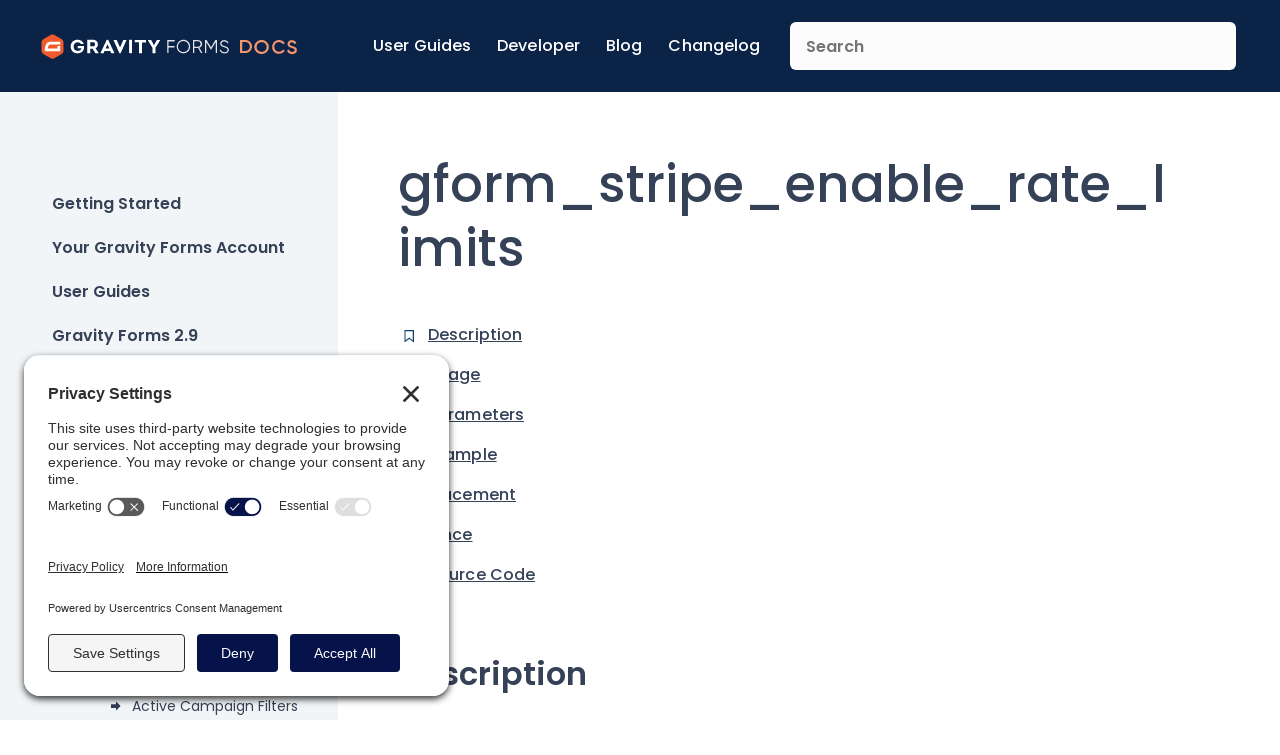

--- FILE ---
content_type: text/html; charset=UTF-8
request_url: https://docs.gravityforms.com/gform_stripe_enable_rate_limits/
body_size: 27072
content:
<html>
	<head>
		<link rel='preconnect' href='//privacy-proxy.usercentrics.eu'><link rel='preload' href='//privacy-proxy.usercentrics.eu/latest/uc-block.bundle.js' as='script'><script type='application/javascript' src='https://privacy-proxy.usercentrics.eu/latest/uc-block.bundle.js'></script><script id='usercentrics-cmp' src='https://app.usercentrics.eu/browser-ui/latest/loader.js' data-settings-id='54HIJOBmwzWls3' async></script><script>uc.setCustomTranslations('https://termageddon.ams3.cdn.digitaloceanspaces.com/translations/');</script>
					<!-- Google Tag Manager -->
			<script>(function(w,d,s,l,i){w[l]=w[l]||[];w[l].push({'gtm.start':
			new Date().getTime(),event:'gtm.js'});var f=d.getElementsByTagName(s)[0],
			j=d.createElement(s),dl=l!='dataLayer'?'&l='+l:'';j.async=true;j.src=
			'https://www.googletagmanager.com/gtm.js?id='+i+dl;f.parentNode.insertBefore(j,f);
			})(window,document,'script','dataLayer','GTM-KK54JGN');</script>
			<!-- End Google Tag Manager -->
		
					<!-- Google tag (gtag.js) -->
			<script async src="https://www.googletagmanager.com/gtag/js?id=G-8RZV6191B7"></script>
			<script>
				window.dataLayer = window.dataLayer || [];
				function gtag(){dataLayer.push(arguments);}
				gtag('js', new Date());

				gtag('config', 'G-8RZV6191B7');
			</script>
			<!-- Google tag (gtag.js) -->
		
					<!-- Plausible Script -->
			<script defer data-domain="docs.gravityforms.com" src="https://plausible.io/js/script.outbound-links.js"></script>
			<script>window.plausible = window.plausible || function() { (window.plausible.q = window.plausible.q || []).push(arguments) }</script>
					
		<meta charset="UTF-8" />
<script type="text/javascript">
/* <![CDATA[ */
var gform;gform||(document.addEventListener("gform_main_scripts_loaded",function(){gform.scriptsLoaded=!0}),document.addEventListener("gform/theme/scripts_loaded",function(){gform.themeScriptsLoaded=!0}),window.addEventListener("DOMContentLoaded",function(){gform.domLoaded=!0}),gform={domLoaded:!1,scriptsLoaded:!1,themeScriptsLoaded:!1,isFormEditor:()=>"function"==typeof InitializeEditor,callIfLoaded:function(o){return!(!gform.domLoaded||!gform.scriptsLoaded||!gform.themeScriptsLoaded&&!gform.isFormEditor()||(gform.isFormEditor()&&console.warn("The use of gform.initializeOnLoaded() is deprecated in the form editor context and will be removed in Gravity Forms 3.1."),o(),0))},initializeOnLoaded:function(o){gform.callIfLoaded(o)||(document.addEventListener("gform_main_scripts_loaded",()=>{gform.scriptsLoaded=!0,gform.callIfLoaded(o)}),document.addEventListener("gform/theme/scripts_loaded",()=>{gform.themeScriptsLoaded=!0,gform.callIfLoaded(o)}),window.addEventListener("DOMContentLoaded",()=>{gform.domLoaded=!0,gform.callIfLoaded(o)}))},hooks:{action:{},filter:{}},addAction:function(o,r,e,t){gform.addHook("action",o,r,e,t)},addFilter:function(o,r,e,t){gform.addHook("filter",o,r,e,t)},doAction:function(o){gform.doHook("action",o,arguments)},applyFilters:function(o){return gform.doHook("filter",o,arguments)},removeAction:function(o,r){gform.removeHook("action",o,r)},removeFilter:function(o,r,e){gform.removeHook("filter",o,r,e)},addHook:function(o,r,e,t,n){null==gform.hooks[o][r]&&(gform.hooks[o][r]=[]);var d=gform.hooks[o][r];null==n&&(n=r+"_"+d.length),gform.hooks[o][r].push({tag:n,callable:e,priority:t=null==t?10:t})},doHook:function(r,o,e){var t;if(e=Array.prototype.slice.call(e,1),null!=gform.hooks[r][o]&&((o=gform.hooks[r][o]).sort(function(o,r){return o.priority-r.priority}),o.forEach(function(o){"function"!=typeof(t=o.callable)&&(t=window[t]),"action"==r?t.apply(null,e):e[0]=t.apply(null,e)})),"filter"==r)return e[0]},removeHook:function(o,r,t,n){var e;null!=gform.hooks[o][r]&&(e=(e=gform.hooks[o][r]).filter(function(o,r,e){return!!(null!=n&&n!=o.tag||null!=t&&t!=o.priority)}),gform.hooks[o][r]=e)}});
/* ]]> */
</script>

		<meta name="viewport" content="width=device-width, initial-scale=1, maximum-scale=1, user-scalable=no, shrink-to-fit=no">

		<!-- favicon goodness -->
		<link rel="apple-touch-icon" sizes="180x180" href="https://docs.gravityforms.com/wp-content/uploads/2024/02/apple-touch-icon.png">
		<link rel="icon" type="image/png" sizes="32x32" href="https://docs.gravityforms.com/wp-content/uploads/2024/02/favicon-32x32-1.png">
		<link rel="icon" type="image/png" sizes="16x16" href="https://docs.gravityforms.com/wp-content/uploads/2024/02/favicon-16x16-1.png">
		<link rel="mask-icon" href="https://docs.gravityforms.com/wp-content/uploads/2024/02/apple-touch-icon.png" color="#f15a2b">
		<meta name="msapplication-TileColor" content="#f15a2b">
		<meta name="theme-color" content="#ffffff">

		<meta name='robots' content='index, follow, max-image-preview:large, max-snippet:-1, max-video-preview:-1' />

	<!-- This site is optimized with the Yoast SEO Premium plugin v26.7 (Yoast SEO v26.7) - https://yoast.com/wordpress/plugins/seo/ -->
	<title>gform_stripe_enable_rate_limits - Gravity Forms Documentation</title>
	<meta name="description" content="This option disables or specifically enables error rate limiting when a Stripe feed is processed by filtering the maybe_hit_rate_limits. By default, error rate limiting is enabled, blocking any IP reaching five errors for an hour." />
	<link rel="canonical" href="https://docs.gravityforms.com/gform_stripe_enable_rate_limits/" />
	<meta property="og:locale" content="en_US" />
	<meta property="og:type" content="article" />
	<meta property="og:title" content="gform_stripe_enable_rate_limits" />
	<meta property="og:description" content="This option disables or specifically enables error rate limiting when a Stripe feed is processed by filtering the maybe_hit_rate_limits. By default, error rate limiting is enabled, blocking any IP reaching five errors for an hour." />
	<meta property="og:url" content="https://docs.gravityforms.com/gform_stripe_enable_rate_limits/" />
	<meta property="og:site_name" content="Gravity Forms Documentation" />
	<meta property="article:published_time" content="2020-02-25T16:23:05+00:00" />
	<meta property="article:modified_time" content="2025-02-06T15:41:15+00:00" />
	<meta property="og:image" content="https://docs.gravityforms.com/wp-content/uploads/2023/08/gf-docs-default-v3.png" />
	<meta property="og:image:width" content="544" />
	<meta property="og:image:height" content="288" />
	<meta property="og:image:type" content="image/png" />
	<meta name="author" content="Justin Pakes" />
	<meta name="twitter:card" content="summary_large_image" />
	<meta name="twitter:creator" content="@gravityforms" />
	<meta name="twitter:site" content="@gravityforms" />
	<meta name="twitter:label1" content="Written by" />
	<meta name="twitter:data1" content="Justin Pakes" />
	<meta name="twitter:label2" content="Est. reading time" />
	<meta name="twitter:data2" content="2 minutes" />
	<script type="application/ld+json" class="yoast-schema-graph">{"@context":"https://schema.org","@graph":[{"@type":"Article","@id":"https://docs.gravityforms.com/gform_stripe_enable_rate_limits/#article","isPartOf":{"@id":"https://docs.gravityforms.com/gform_stripe_enable_rate_limits/"},"author":{"name":"Justin Pakes","@id":"https://docs.gravityforms.com/#/schema/person/8a88745ec2ee5bc1bb24eea8634bf376"},"headline":"gform_stripe_enable_rate_limits","datePublished":"2020-02-25T16:23:05+00:00","dateModified":"2025-02-06T15:41:15+00:00","mainEntityOfPage":{"@id":"https://docs.gravityforms.com/gform_stripe_enable_rate_limits/"},"wordCount":208,"commentCount":0,"publisher":{"@id":"https://docs.gravityforms.com/#organization"},"articleSection":["Stripe Filters"],"inLanguage":"en-US","potentialAction":[{"@type":"CommentAction","name":"Comment","target":["https://docs.gravityforms.com/gform_stripe_enable_rate_limits/#respond"]}]},{"@type":"WebPage","@id":"https://docs.gravityforms.com/gform_stripe_enable_rate_limits/","url":"https://docs.gravityforms.com/gform_stripe_enable_rate_limits/","name":"gform_stripe_enable_rate_limits - Gravity Forms Documentation","isPartOf":{"@id":"https://docs.gravityforms.com/#website"},"datePublished":"2020-02-25T16:23:05+00:00","dateModified":"2025-02-06T15:41:15+00:00","description":"This option disables or specifically enables error rate limiting when a Stripe feed is processed by filtering the maybe_hit_rate_limits. By default, error rate limiting is enabled, blocking any IP reaching five errors for an hour.","breadcrumb":{"@id":"https://docs.gravityforms.com/gform_stripe_enable_rate_limits/#breadcrumb"},"inLanguage":"en-US","potentialAction":[{"@type":"ReadAction","target":["https://docs.gravityforms.com/gform_stripe_enable_rate_limits/"]}]},{"@type":"BreadcrumbList","@id":"https://docs.gravityforms.com/gform_stripe_enable_rate_limits/#breadcrumb","itemListElement":[{"@type":"ListItem","position":1,"name":"Home","item":"https://docs.gravityforms.com/"},{"@type":"ListItem","position":2,"name":"gform_stripe_enable_rate_limits"}]},{"@type":"WebSite","@id":"https://docs.gravityforms.com/#website","url":"https://docs.gravityforms.com/","name":"Gravity Forms Documentation","description":"","publisher":{"@id":"https://docs.gravityforms.com/#organization"},"potentialAction":[{"@type":"SearchAction","target":{"@type":"EntryPoint","urlTemplate":"https://docs.gravityforms.com/?s={search_term_string}"},"query-input":{"@type":"PropertyValueSpecification","valueRequired":true,"valueName":"search_term_string"}}],"inLanguage":"en-US"},{"@type":"Organization","@id":"https://docs.gravityforms.com/#organization","name":"Gravity Forms","url":"https://docs.gravityforms.com/","logo":{"@type":"ImageObject","inLanguage":"en-US","@id":"https://docs.gravityforms.com/#/schema/logo/image/","url":"https://docs.gravityforms.com/wp-content/uploads/2020/01/gravity-forms-2020-logo-stacked.png","contentUrl":"https://docs.gravityforms.com/wp-content/uploads/2020/01/gravity-forms-2020-logo-stacked.png","width":392,"height":515,"caption":"Gravity Forms"},"image":{"@id":"https://docs.gravityforms.com/#/schema/logo/image/"},"sameAs":["https://x.com/gravityforms","http://@gravityforms.com"]},{"@type":"Person","@id":"https://docs.gravityforms.com/#/schema/person/8a88745ec2ee5bc1bb24eea8634bf376","name":"Justin Pakes","image":{"@type":"ImageObject","inLanguage":"en-US","@id":"https://docs.gravityforms.com/#/schema/person/image/","url":"https://secure.gravatar.com/avatar/791cb5bec00c6dd4bec2e80cf4df9638297207d8f77890c96b6b483be434ecea?s=96&d=mm&r=g","contentUrl":"https://secure.gravatar.com/avatar/791cb5bec00c6dd4bec2e80cf4df9638297207d8f77890c96b6b483be434ecea?s=96&d=mm&r=g","caption":"Justin Pakes"},"url":"https://docs.gravityforms.com/author/pakes/"}]}</script>
	<!-- / Yoast SEO Premium plugin. -->


<link rel='dns-prefetch' href='//fonts.googleapis.com' />
<link rel='dns-prefetch' href='//v0.wordpress.com' />
<link rel="alternate" title="oEmbed (JSON)" type="application/json+oembed" href="https://docs.gravityforms.com/wp-json/oembed/1.0/embed?url=https%3A%2F%2Fdocs.gravityforms.com%2Fgform_stripe_enable_rate_limits%2F" />
<link rel="alternate" title="oEmbed (XML)" type="text/xml+oembed" href="https://docs.gravityforms.com/wp-json/oembed/1.0/embed?url=https%3A%2F%2Fdocs.gravityforms.com%2Fgform_stripe_enable_rate_limits%2F&#038;format=xml" />
<style id='wp-img-auto-sizes-contain-inline-css' type='text/css'>
img:is([sizes=auto i],[sizes^="auto," i]){contain-intrinsic-size:3000px 1500px}
/*# sourceURL=wp-img-auto-sizes-contain-inline-css */
</style>
<style id='wp-emoji-styles-inline-css' type='text/css'>

	img.wp-smiley, img.emoji {
		display: inline !important;
		border: none !important;
		box-shadow: none !important;
		height: 1em !important;
		width: 1em !important;
		margin: 0 0.07em !important;
		vertical-align: -0.1em !important;
		background: none !important;
		padding: 0 !important;
	}
/*# sourceURL=wp-emoji-styles-inline-css */
</style>
<link rel='stylesheet' id='wp-block-library-css' href='https://docs.gravityforms.com/wp-includes/css/dist/block-library/style.min.css?ver=7e056d8747fe51a287441706c727f000' type='text/css' media='all' />
<style id='wp-block-heading-inline-css' type='text/css'>
h1:where(.wp-block-heading).has-background,h2:where(.wp-block-heading).has-background,h3:where(.wp-block-heading).has-background,h4:where(.wp-block-heading).has-background,h5:where(.wp-block-heading).has-background,h6:where(.wp-block-heading).has-background{padding:1.25em 2.375em}h1.has-text-align-left[style*=writing-mode]:where([style*=vertical-lr]),h1.has-text-align-right[style*=writing-mode]:where([style*=vertical-rl]),h2.has-text-align-left[style*=writing-mode]:where([style*=vertical-lr]),h2.has-text-align-right[style*=writing-mode]:where([style*=vertical-rl]),h3.has-text-align-left[style*=writing-mode]:where([style*=vertical-lr]),h3.has-text-align-right[style*=writing-mode]:where([style*=vertical-rl]),h4.has-text-align-left[style*=writing-mode]:where([style*=vertical-lr]),h4.has-text-align-right[style*=writing-mode]:where([style*=vertical-rl]),h5.has-text-align-left[style*=writing-mode]:where([style*=vertical-lr]),h5.has-text-align-right[style*=writing-mode]:where([style*=vertical-rl]),h6.has-text-align-left[style*=writing-mode]:where([style*=vertical-lr]),h6.has-text-align-right[style*=writing-mode]:where([style*=vertical-rl]){rotate:180deg}
/*# sourceURL=https://docs.gravityforms.com/wp-includes/blocks/heading/style.min.css */
</style>
<style id='wp-block-list-inline-css' type='text/css'>
ol,ul{box-sizing:border-box}:root :where(.wp-block-list.has-background){padding:1.25em 2.375em}
/*# sourceURL=https://docs.gravityforms.com/wp-includes/blocks/list/style.min.css */
</style>
<style id='wp-block-paragraph-inline-css' type='text/css'>
.is-small-text{font-size:.875em}.is-regular-text{font-size:1em}.is-large-text{font-size:2.25em}.is-larger-text{font-size:3em}.has-drop-cap:not(:focus):first-letter{float:left;font-size:8.4em;font-style:normal;font-weight:100;line-height:.68;margin:.05em .1em 0 0;text-transform:uppercase}body.rtl .has-drop-cap:not(:focus):first-letter{float:none;margin-left:.1em}p.has-drop-cap.has-background{overflow:hidden}:root :where(p.has-background){padding:1.25em 2.375em}:where(p.has-text-color:not(.has-link-color)) a{color:inherit}p.has-text-align-left[style*="writing-mode:vertical-lr"],p.has-text-align-right[style*="writing-mode:vertical-rl"]{rotate:180deg}
/*# sourceURL=https://docs.gravityforms.com/wp-includes/blocks/paragraph/style.min.css */
</style>
<style id='global-styles-inline-css' type='text/css'>
:root{--wp--preset--aspect-ratio--square: 1;--wp--preset--aspect-ratio--4-3: 4/3;--wp--preset--aspect-ratio--3-4: 3/4;--wp--preset--aspect-ratio--3-2: 3/2;--wp--preset--aspect-ratio--2-3: 2/3;--wp--preset--aspect-ratio--16-9: 16/9;--wp--preset--aspect-ratio--9-16: 9/16;--wp--preset--color--black: #000000;--wp--preset--color--cyan-bluish-gray: #abb8c3;--wp--preset--color--white: #ffffff;--wp--preset--color--pale-pink: #f78da7;--wp--preset--color--vivid-red: #cf2e2e;--wp--preset--color--luminous-vivid-orange: #ff6900;--wp--preset--color--luminous-vivid-amber: #fcb900;--wp--preset--color--light-green-cyan: #7bdcb5;--wp--preset--color--vivid-green-cyan: #00d084;--wp--preset--color--pale-cyan-blue: #8ed1fc;--wp--preset--color--vivid-cyan-blue: #0693e3;--wp--preset--color--vivid-purple: #9b51e0;--wp--preset--gradient--vivid-cyan-blue-to-vivid-purple: linear-gradient(135deg,rgb(6,147,227) 0%,rgb(155,81,224) 100%);--wp--preset--gradient--light-green-cyan-to-vivid-green-cyan: linear-gradient(135deg,rgb(122,220,180) 0%,rgb(0,208,130) 100%);--wp--preset--gradient--luminous-vivid-amber-to-luminous-vivid-orange: linear-gradient(135deg,rgb(252,185,0) 0%,rgb(255,105,0) 100%);--wp--preset--gradient--luminous-vivid-orange-to-vivid-red: linear-gradient(135deg,rgb(255,105,0) 0%,rgb(207,46,46) 100%);--wp--preset--gradient--very-light-gray-to-cyan-bluish-gray: linear-gradient(135deg,rgb(238,238,238) 0%,rgb(169,184,195) 100%);--wp--preset--gradient--cool-to-warm-spectrum: linear-gradient(135deg,rgb(74,234,220) 0%,rgb(151,120,209) 20%,rgb(207,42,186) 40%,rgb(238,44,130) 60%,rgb(251,105,98) 80%,rgb(254,248,76) 100%);--wp--preset--gradient--blush-light-purple: linear-gradient(135deg,rgb(255,206,236) 0%,rgb(152,150,240) 100%);--wp--preset--gradient--blush-bordeaux: linear-gradient(135deg,rgb(254,205,165) 0%,rgb(254,45,45) 50%,rgb(107,0,62) 100%);--wp--preset--gradient--luminous-dusk: linear-gradient(135deg,rgb(255,203,112) 0%,rgb(199,81,192) 50%,rgb(65,88,208) 100%);--wp--preset--gradient--pale-ocean: linear-gradient(135deg,rgb(255,245,203) 0%,rgb(182,227,212) 50%,rgb(51,167,181) 100%);--wp--preset--gradient--electric-grass: linear-gradient(135deg,rgb(202,248,128) 0%,rgb(113,206,126) 100%);--wp--preset--gradient--midnight: linear-gradient(135deg,rgb(2,3,129) 0%,rgb(40,116,252) 100%);--wp--preset--font-size--small: 13px;--wp--preset--font-size--medium: 20px;--wp--preset--font-size--large: 36px;--wp--preset--font-size--x-large: 42px;--wp--preset--spacing--20: 0.44rem;--wp--preset--spacing--30: 0.67rem;--wp--preset--spacing--40: 1rem;--wp--preset--spacing--50: 1.5rem;--wp--preset--spacing--60: 2.25rem;--wp--preset--spacing--70: 3.38rem;--wp--preset--spacing--80: 5.06rem;--wp--preset--shadow--natural: 6px 6px 9px rgba(0, 0, 0, 0.2);--wp--preset--shadow--deep: 12px 12px 50px rgba(0, 0, 0, 0.4);--wp--preset--shadow--sharp: 6px 6px 0px rgba(0, 0, 0, 0.2);--wp--preset--shadow--outlined: 6px 6px 0px -3px rgb(255, 255, 255), 6px 6px rgb(0, 0, 0);--wp--preset--shadow--crisp: 6px 6px 0px rgb(0, 0, 0);}:where(.is-layout-flex){gap: 0.5em;}:where(.is-layout-grid){gap: 0.5em;}body .is-layout-flex{display: flex;}.is-layout-flex{flex-wrap: wrap;align-items: center;}.is-layout-flex > :is(*, div){margin: 0;}body .is-layout-grid{display: grid;}.is-layout-grid > :is(*, div){margin: 0;}:where(.wp-block-columns.is-layout-flex){gap: 2em;}:where(.wp-block-columns.is-layout-grid){gap: 2em;}:where(.wp-block-post-template.is-layout-flex){gap: 1.25em;}:where(.wp-block-post-template.is-layout-grid){gap: 1.25em;}.has-black-color{color: var(--wp--preset--color--black) !important;}.has-cyan-bluish-gray-color{color: var(--wp--preset--color--cyan-bluish-gray) !important;}.has-white-color{color: var(--wp--preset--color--white) !important;}.has-pale-pink-color{color: var(--wp--preset--color--pale-pink) !important;}.has-vivid-red-color{color: var(--wp--preset--color--vivid-red) !important;}.has-luminous-vivid-orange-color{color: var(--wp--preset--color--luminous-vivid-orange) !important;}.has-luminous-vivid-amber-color{color: var(--wp--preset--color--luminous-vivid-amber) !important;}.has-light-green-cyan-color{color: var(--wp--preset--color--light-green-cyan) !important;}.has-vivid-green-cyan-color{color: var(--wp--preset--color--vivid-green-cyan) !important;}.has-pale-cyan-blue-color{color: var(--wp--preset--color--pale-cyan-blue) !important;}.has-vivid-cyan-blue-color{color: var(--wp--preset--color--vivid-cyan-blue) !important;}.has-vivid-purple-color{color: var(--wp--preset--color--vivid-purple) !important;}.has-black-background-color{background-color: var(--wp--preset--color--black) !important;}.has-cyan-bluish-gray-background-color{background-color: var(--wp--preset--color--cyan-bluish-gray) !important;}.has-white-background-color{background-color: var(--wp--preset--color--white) !important;}.has-pale-pink-background-color{background-color: var(--wp--preset--color--pale-pink) !important;}.has-vivid-red-background-color{background-color: var(--wp--preset--color--vivid-red) !important;}.has-luminous-vivid-orange-background-color{background-color: var(--wp--preset--color--luminous-vivid-orange) !important;}.has-luminous-vivid-amber-background-color{background-color: var(--wp--preset--color--luminous-vivid-amber) !important;}.has-light-green-cyan-background-color{background-color: var(--wp--preset--color--light-green-cyan) !important;}.has-vivid-green-cyan-background-color{background-color: var(--wp--preset--color--vivid-green-cyan) !important;}.has-pale-cyan-blue-background-color{background-color: var(--wp--preset--color--pale-cyan-blue) !important;}.has-vivid-cyan-blue-background-color{background-color: var(--wp--preset--color--vivid-cyan-blue) !important;}.has-vivid-purple-background-color{background-color: var(--wp--preset--color--vivid-purple) !important;}.has-black-border-color{border-color: var(--wp--preset--color--black) !important;}.has-cyan-bluish-gray-border-color{border-color: var(--wp--preset--color--cyan-bluish-gray) !important;}.has-white-border-color{border-color: var(--wp--preset--color--white) !important;}.has-pale-pink-border-color{border-color: var(--wp--preset--color--pale-pink) !important;}.has-vivid-red-border-color{border-color: var(--wp--preset--color--vivid-red) !important;}.has-luminous-vivid-orange-border-color{border-color: var(--wp--preset--color--luminous-vivid-orange) !important;}.has-luminous-vivid-amber-border-color{border-color: var(--wp--preset--color--luminous-vivid-amber) !important;}.has-light-green-cyan-border-color{border-color: var(--wp--preset--color--light-green-cyan) !important;}.has-vivid-green-cyan-border-color{border-color: var(--wp--preset--color--vivid-green-cyan) !important;}.has-pale-cyan-blue-border-color{border-color: var(--wp--preset--color--pale-cyan-blue) !important;}.has-vivid-cyan-blue-border-color{border-color: var(--wp--preset--color--vivid-cyan-blue) !important;}.has-vivid-purple-border-color{border-color: var(--wp--preset--color--vivid-purple) !important;}.has-vivid-cyan-blue-to-vivid-purple-gradient-background{background: var(--wp--preset--gradient--vivid-cyan-blue-to-vivid-purple) !important;}.has-light-green-cyan-to-vivid-green-cyan-gradient-background{background: var(--wp--preset--gradient--light-green-cyan-to-vivid-green-cyan) !important;}.has-luminous-vivid-amber-to-luminous-vivid-orange-gradient-background{background: var(--wp--preset--gradient--luminous-vivid-amber-to-luminous-vivid-orange) !important;}.has-luminous-vivid-orange-to-vivid-red-gradient-background{background: var(--wp--preset--gradient--luminous-vivid-orange-to-vivid-red) !important;}.has-very-light-gray-to-cyan-bluish-gray-gradient-background{background: var(--wp--preset--gradient--very-light-gray-to-cyan-bluish-gray) !important;}.has-cool-to-warm-spectrum-gradient-background{background: var(--wp--preset--gradient--cool-to-warm-spectrum) !important;}.has-blush-light-purple-gradient-background{background: var(--wp--preset--gradient--blush-light-purple) !important;}.has-blush-bordeaux-gradient-background{background: var(--wp--preset--gradient--blush-bordeaux) !important;}.has-luminous-dusk-gradient-background{background: var(--wp--preset--gradient--luminous-dusk) !important;}.has-pale-ocean-gradient-background{background: var(--wp--preset--gradient--pale-ocean) !important;}.has-electric-grass-gradient-background{background: var(--wp--preset--gradient--electric-grass) !important;}.has-midnight-gradient-background{background: var(--wp--preset--gradient--midnight) !important;}.has-small-font-size{font-size: var(--wp--preset--font-size--small) !important;}.has-medium-font-size{font-size: var(--wp--preset--font-size--medium) !important;}.has-large-font-size{font-size: var(--wp--preset--font-size--large) !important;}.has-x-large-font-size{font-size: var(--wp--preset--font-size--x-large) !important;}
/*# sourceURL=global-styles-inline-css */
</style>

<style id='classic-theme-styles-inline-css' type='text/css'>
/*! This file is auto-generated */
.wp-block-button__link{color:#fff;background-color:#32373c;border-radius:9999px;box-shadow:none;text-decoration:none;padding:calc(.667em + 2px) calc(1.333em + 2px);font-size:1.125em}.wp-block-file__button{background:#32373c;color:#fff;text-decoration:none}
/*# sourceURL=/wp-includes/css/classic-themes.min.css */
</style>
<link rel='stylesheet' id='COMMENTING_BLOCK-css' href='https://docs.gravityforms.com/wp-content/plugins/commenting-feature-premium/admin/assets/js/dist/styles/dashboardeditorStyle.build.min.css?ver=5.2' type='text/css' media='all' />
<link rel='stylesheet' id='request-access-style-css' href='https://docs.gravityforms.com/wp-content/plugins/commenting-feature-premium/admin/assets/js/dist/styles/frontStyle.build.min.css?ver=239256883' type='text/css' media='' />
<link rel='stylesheet' id='algolia-autocomplete-css' href='https://docs.gravityforms.com/wp-content/plugins/wp-search-with-algolia/css/algolia-autocomplete.css?ver=2.11.1' type='text/css' media='all' />
<link rel='stylesheet' id='fancybox-css' href='https://docs.gravityforms.com/wp-content/themes/gravitydocs/assets/bower_components/fancybox/dist/jquery.fancybox.min.css?ver=2.9.0' type='text/css' media='all' />
<link rel='stylesheet' id='google-fonts-css' href='https://fonts.googleapis.com/css2?family=Poppins:ital,wght@0,100;0,200;0,300;0,400;0,500;0,600;0,700;0,800;0,900;1,100;1,200;1,300;1,400;1,500;1,600;1,700;1,800;1,900&#038;display=swap' type='text/css' media='all' />
<link rel='stylesheet' id='gravitydocs-css' href='https://docs.gravityforms.com/wp-content/themes/gravitydocs/dist/css/main.min.css?ver=1767890393' type='text/css' media='all' />
<script type="text/javascript" src="https://docs.gravityforms.com/wp-content/plugins/stop-user-enumeration/frontend/js/frontend.js?ver=1.7.7" id="stop-user-enumeration-js" defer="defer" data-wp-strategy="defer"></script>
<script type="text/javascript" src="https://docs.gravityforms.com/wp-includes/js/jquery/jquery.min.js?ver=3.7.1" id="jquery-core-js"></script>
<script type="text/javascript" src="https://docs.gravityforms.com/wp-includes/js/jquery/jquery-migrate.min.js?ver=3.4.1" id="jquery-migrate-js"></script>
<script type="text/javascript" src="https://docs.gravityforms.com/wp-content/themes/gravitydocs/assets/bower_components/fancybox/dist/jquery.fancybox.min.js?ver=2.9.0" id="fancybox-js"></script>
<script type="text/javascript" src="https://docs.gravityforms.com/wp-content/themes/gravitydocs/assets/bower_components/toc/dist/toc.min.js?ver=0.98.2" id="toc-js"></script>
<link rel="https://api.w.org/" href="https://docs.gravityforms.com/wp-json/" /><link rel="alternate" title="JSON" type="application/json" href="https://docs.gravityforms.com/wp-json/wp/v2/posts/23187" /><link rel="EditURI" type="application/rsd+xml" title="RSD" href="https://docs.gravityforms.com/xmlrpc.php?rsd" />

<link rel='shortlink' href='https://wp.me/pdGaEa-61Z' />
<!-- Stream WordPress user activity plugin v4.1.1 -->
		<style>
			.algolia-search-highlight {
				background-color: #fffbcc;
				border-radius: 2px;
				font-style: normal;
			}
		</style>
		<link rel="icon" href="https://docs.gravityforms.com/wp-content/uploads/2021/01/cropped-site-icon-32x32.png" sizes="32x32" />
<link rel="icon" href="https://docs.gravityforms.com/wp-content/uploads/2021/01/cropped-site-icon-192x192.png" sizes="192x192" />
<link rel="apple-touch-icon" href="https://docs.gravityforms.com/wp-content/uploads/2021/01/cropped-site-icon-180x180.png" />
<meta name="msapplication-TileImage" content="https://docs.gravityforms.com/wp-content/uploads/2021/01/cropped-site-icon-270x270.png" />
		<style type="text/css" id="wp-custom-css">
			.wp-block-image img {margin-bottom: 30px;}		</style>
				
<style>
    body,
    h1,
    .gfdocs-search__facet-title{
        color: #344157;
    }

    .gfdocs-site-header,
    .gfdocs-site-footer {
        background-color: #0a2347;
    }

    .gfdocs-site-header__navigation a {
        color: #FFFFFF;
    }

    .gfdocs-site-header__navigation a:hover,
    .gfdocs-site-header__navigation a:focus {
        border-color: #f3956f;
    }

    .gfdocs-menu__item a,
    .gfdocs-menu__item a:visited,
    .gfdocs-menu__item a,
    .gfdocs-card--archive h3,
    #gfdocs-toc li a,
    #gfdocs-toc li a:visited,
    .gfdocs-search__facet .ais-hierarchical-menu--link,
    .gfdocs-search__facet .ais-hierarchical-menu--link:visited {
        color: #344157;
    }

    .gfdocs-content li a,
    .gfdocs-content li a:visited,
    .gfdocs-content p a,
    .gfdocs-content p a:visited,
    table td a,
    table td a:visited {
        color: #f15a29;
    }

    .gfdocs-pagination .page-numbers.current,
    .ais-pagination--item__active a{
        border-color: #344157;
    }

    .gfdocs-card__content h4 a:hover,
    .gfdocs-card__content h4 a:focus,
    .gfdocs-menu__item a:hover,
    .gfdocs-menu__item a:focus,
    .gfdocs-menu__item--active > a,
    .gfdocs-search__facet .ais-hierarchical-menu--link:hover,
    .gfdocs-search__facet .ais-hierarchical-menu--link:focus,
    .gfdocs-card--archive:focus h3,
    .gfdocs-card--archive:hover h3 {
        text-decoration: underline #f3956f;
    }

    .gfdocs-card__tag {
        background-color: #c3fbfc;
        color: #000000;
    }

    .gfdocs-site-footer__copyright,
    .gfdocs-site-footer__return {
        color: #FFFFFF;
    }

    .gfdocs-archive__articles a.gfdocs-card.gfdocs-card--archive {
        background: url(/wp-content/themes/gravitydocs/dist/images/ribbon.svg) 0 15px/15px 15px no-repeat;
    }

    .gfdocs-menu__item--article {
        background: url(/wp-content/themes/gravitydocs/dist/images/ribbon.svg) left 0.5625rem/0.375rem no-repeat;
    }

    .gfdocs-menu__item.gfdocs-menu__item--category:not(.gfdocs-menu__item--top-level):before {
        background: url(/wp-content/themes/gravitydocs/dist/images/arrow-right.svg) center/contain no-repeat;
    }

    .gfdocs-archive__articles.gfdocs-archive__articles--featured a.gfdocs-card.gfdocs-card--archive {
        background: url(/wp-content/themes/gravitydocs/dist/images/arrow-right.svg) 0 15px/15px 15px no-repeat;
    }


</style>
	<link rel='stylesheet' id='gforms_reset_css-css' href='https://docs.gravityforms.com/wp-content/plugins/gravityforms/legacy/css/formreset.min.css?ver=2.9.25' type='text/css' media='all' />
<link rel='stylesheet' id='gforms_formsmain_css-css' href='https://docs.gravityforms.com/wp-content/plugins/gravityforms/legacy/css/formsmain.min.css?ver=2.9.25' type='text/css' media='all' />
<link rel='stylesheet' id='gforms_ready_class_css-css' href='https://docs.gravityforms.com/wp-content/plugins/gravityforms/legacy/css/readyclass.min.css?ver=2.9.25' type='text/css' media='all' />
<link rel='stylesheet' id='gforms_browsers_css-css' href='https://docs.gravityforms.com/wp-content/plugins/gravityforms/legacy/css/browsers.min.css?ver=2.9.25' type='text/css' media='all' />
</head>
	<body class="wp-singular post-template-default single single-post postid-23187 single-format-standard wp-theme-gravitydocs">

					<!-- Google Tag Manager (noscript) -->
			<noscript><iframe src="https://www.googletagmanager.com/ns.html?id=GTM-KK54JGN" height="0" width="0" style="display:none;visibility:hidden"></iframe></noscript>
			<!-- End Google Tag Manager (noscript) -->
		
		<header class="gfdocs-site-header">
			<div class="gfdocs-site-header__container">

									<a href="/" class="gfdocs-site-header__logo">
						<img src="https://docs.gravityforms.com/wp-content/uploads/2023/09/logo.svg" height="0" width="0" alt="Gravity Forms Documentation" />
					</a>
				
									<a href="/" class="gfdocs-site-header__logo gfdocs-site-header__print-logo">
						<img src="https://docs.gravityforms.com/wp-content/uploads/2024/08/gf-print_logo.svg" height="0" width="0" alt="Gravity Forms Documentation" />
					</a>
				
				<div class="menu-header-navigation-container"><ul id="menu-header-navigation" class="gfdocs-site-header__navigation"><li id="menu-item-31957" class="menu-item menu-item-type-taxonomy menu-item-object-category menu-item-31957"><a href="https://docs.gravityforms.com/category/user-guides/">User Guides</a></li>
<li id="menu-item-31958" class="menu-item menu-item-type-taxonomy menu-item-object-category current-post-ancestor menu-item-31958"><a href="https://docs.gravityforms.com/category/developers/">Developer</a></li>
<li id="menu-item-31959" class="menu-item menu-item-type-custom menu-item-object-custom menu-item-31959"><a href="https://www.gravityforms.com/blog/">Blog</a></li>
<li id="menu-item-31960" class="menu-item menu-item-type-custom menu-item-object-custom menu-item-31960"><a href="https://docs.gravityforms.com/gravityforms-change-log/">Changelog</a></li>
</ul></div>
				<form class="gfdocs-site-header__search-form" action="/" method="get">
					<input type="search" name="s" value="" id="search" class="gfdocs-site-header__search-input" placeholder="Search" />
				</form>
			</div>
		</header>

		<div class="gfdocs-site-wrapper">

			<nav class="gfdocs-menu">
				<button class="gfdocs-menu__btn" data-js="sidebar-menu-toggle" aria-expanded="false">
					<span class="screen-reader-text">Toggle Menu</span>
				</button>
				<ul class="gfdocs-menu__list">
							<li class="gfdocs-menu__item gfdocs-menu__item--category gfdocs-menu__item--top-level">
			
		<a href="https://docs.gravityforms.com/category/getting-started/">
			Getting Started		</a>

							</li>
				<li class="gfdocs-menu__item gfdocs-menu__item--category gfdocs-menu__item--top-level">
			
		<a href="https://docs.gravityforms.com/category/your-gravity-forms-account/">
			Your Gravity Forms Account		</a>

							</li>
				<li class="gfdocs-menu__item gfdocs-menu__item--category gfdocs-menu__item--top-level">
			
		<a href="https://docs.gravityforms.com/category/user-guides/">
			User Guides		</a>

							</li>
				<li class="gfdocs-menu__item gfdocs-menu__item--category gfdocs-menu__item--top-level">
			
		<a href="https://docs.gravityforms.com/category/gravity-forms-2-9/">
			Gravity Forms 2.9		</a>

							</li>
				<li class="gfdocs-menu__item gfdocs-menu__item--category gfdocs-menu__item--top-level">
			
		<a href="https://docs.gravityforms.com/category/gravity-forms-2-8/">
			Gravity Forms 2.8		</a>

							</li>
				<li class="gfdocs-menu__item gfdocs-menu__item--category gfdocs-menu__item--top-level">
			
		<a href="https://docs.gravityforms.com/category/add-ons-gravity-forms/">
			Add-Ons		</a>

							</li>
				<li class="gfdocs-menu__item gfdocs-menu__item--category gfdocs-menu__item--top-level gfdocs-menu__item--active">
			
		<a href="https://docs.gravityforms.com/category/developers/">
			Developers		</a>

					
			<ul>
											<li class="gfdocs-menu__item gfdocs-menu__item--category">
			
		<a href="https://docs.gravityforms.com/category/developers/theme-framework/">
			Theme Framework		</a>

							</li>
													<li class="gfdocs-menu__item gfdocs-menu__item--category gfdocs-menu__item--active">
			
		<a href="https://docs.gravityforms.com/category/developers/hooks/">
			Hooks		</a>

					
			<ul>
											<li class="gfdocs-menu__item gfdocs-menu__item--category">
			
		<a href="https://docs.gravityforms.com/category/developers/hooks/actions/">
			Actions		</a>

							</li>
													<li class="gfdocs-menu__item gfdocs-menu__item--category gfdocs-menu__item--active">
			
		<a href="https://docs.gravityforms.com/category/developers/hooks/filters/">
			Filters		</a>

					
			<ul>
											<li class="gfdocs-menu__item gfdocs-menu__item--category">
			
		<a href="https://docs.gravityforms.com/category/developers/hooks/filters/addon-framework-filters/">
			Add-On Framework Filters		</a>

							</li>
													<li class="gfdocs-menu__item gfdocs-menu__item--category gfdocs-menu__item--active">
			
		<a href="https://docs.gravityforms.com/category/developers/hooks/filters/filters-addons/">
			Add-On Filters		</a>

					
			<ul>
											<li class="gfdocs-menu__item gfdocs-menu__item--category">
			
		<a href="https://docs.gravityforms.com/category/developers/hooks/filters/filters-addons/2checkout-add-on-filters-addons/">
			2Checkout Add-On		</a>

							</li>
													<li class="gfdocs-menu__item gfdocs-menu__item--category">
			
		<a href="https://docs.gravityforms.com/category/developers/hooks/filters/filters-addons/activecampaign-filters/">
			Active Campaign Filters		</a>

							</li>
													<li class="gfdocs-menu__item gfdocs-menu__item--category">
			
		<a href="https://docs.gravityforms.com/category/developers/hooks/filters/filters-addons/advanced-post-creation-filters/">
			Advanced Post Creation Filters		</a>

							</li>
													<li class="gfdocs-menu__item gfdocs-menu__item--category">
			
		<a href="https://docs.gravityforms.com/category/developers/hooks/filters/filters-addons/agile-crm-filters/">
			Agile CRM Filters		</a>

							</li>
													<li class="gfdocs-menu__item gfdocs-menu__item--category">
			
		<a href="https://docs.gravityforms.com/category/developers/hooks/filters/filters-addons/akismet-filters/">
			Akismet Filters		</a>

							</li>
													<li class="gfdocs-menu__item gfdocs-menu__item--category">
			
		<a href="https://docs.gravityforms.com/category/developers/hooks/filters/filters-addons/authorize-net-filters/">
			Authorize.net Filters		</a>

							</li>
													<li class="gfdocs-menu__item gfdocs-menu__item--category">
			
		<a href="https://docs.gravityforms.com/category/developers/hooks/filters/filters-addons/aweber-filters/">
			AWeber Filters		</a>

							</li>
													<li class="gfdocs-menu__item gfdocs-menu__item--category">
			
		<a href="https://docs.gravityforms.com/category/developers/hooks/filters/filters-addons/breeze-filters/">
			Breeze Filters		</a>

							</li>
													<li class="gfdocs-menu__item gfdocs-menu__item--category">
			
		<a href="https://docs.gravityforms.com/category/developers/hooks/filters/filters-addons/brevo-filters/">
			Brevo Filters		</a>

							</li>
													<li class="gfdocs-menu__item gfdocs-menu__item--category">
			
		<a href="https://docs.gravityforms.com/category/developers/hooks/filters/filters-addons/campaign-monitor-filters/">
			Campaign Monitor Filters		</a>

							</li>
													<li class="gfdocs-menu__item gfdocs-menu__item--category">
			
		<a href="https://docs.gravityforms.com/category/developers/hooks/filters/filters-addons/capsule-crm-filters/">
			Capsule CRM Filters		</a>

							</li>
													<li class="gfdocs-menu__item gfdocs-menu__item--category">
			
		<a href="https://docs.gravityforms.com/category/developers/hooks/filters/filters-addons/chained-selects-filters/">
			Chained Selects Filters		</a>

							</li>
													<li class="gfdocs-menu__item gfdocs-menu__item--category">
			
		<a href="https://docs.gravityforms.com/category/developers/hooks/filters/filters-addons/cleverreach-filters/">
			CleverReach Filters		</a>

							</li>
													<li class="gfdocs-menu__item gfdocs-menu__item--category">
			
		<a href="https://docs.gravityforms.com/category/developers/hooks/filters/filters-addons/conversational-forms-filters/">
			Conversational Forms Filters		</a>

							</li>
													<li class="gfdocs-menu__item gfdocs-menu__item--category">
			
		<a href="https://docs.gravityforms.com/category/developers/hooks/filters/filters-addons/constant-contact-filters/">
			Constant Contact Filters		</a>

							</li>
													<li class="gfdocs-menu__item gfdocs-menu__item--category">
			
		<a href="https://docs.gravityforms.com/category/developers/hooks/filters/filters-addons/coupons-filters/">
			Coupons Filters		</a>

							</li>
													<li class="gfdocs-menu__item gfdocs-menu__item--category">
			
		<a href="https://docs.gravityforms.com/category/developers/hooks/filters/filters-addons/dropbox-filters/">
			Dropbox Filters		</a>

							</li>
													<li class="gfdocs-menu__item gfdocs-menu__item--category">
			
		<a href="https://docs.gravityforms.com/category/developers/hooks/filters/filters-addons/emailoctopus-filters/">
			EmailOctopus Filters		</a>

							</li>
													<li class="gfdocs-menu__item gfdocs-menu__item--category">
			
		<a href="https://docs.gravityforms.com/category/developers/hooks/filters/filters-addons/emma-filters/">
			Emma Filters		</a>

							</li>
													<li class="gfdocs-menu__item gfdocs-menu__item--category">
			
		<a href="https://docs.gravityforms.com/category/developers/hooks/filters/filters-addons/freshbooks-filters/">
			FreshBooks Filters		</a>

							</li>
													<li class="gfdocs-menu__item gfdocs-menu__item--category">
			
		<a href="https://docs.gravityforms.com/category/developers/hooks/filters/filters-addons/geolocation-filters/">
			Geolocation Filters		</a>

							</li>
													<li class="gfdocs-menu__item gfdocs-menu__item--category">
			
		<a href="https://docs.gravityforms.com/category/developers/hooks/filters/filters-addons/getresponse-filters/">
			GetResponse Filters		</a>

							</li>
													<li class="gfdocs-menu__item gfdocs-menu__item--category">
			
		<a href="https://docs.gravityforms.com/category/developers/hooks/filters/filters-addons/hooks-google-analytics-filters/">
			Google Analytics Filters		</a>

							</li>
													<li class="gfdocs-menu__item gfdocs-menu__item--category">
			
		<a href="https://docs.gravityforms.com/category/developers/hooks/filters/filters-addons/help-scout-filters/">
			Help Scout Filters		</a>

							</li>
													<li class="gfdocs-menu__item gfdocs-menu__item--category">
			
		<a href="https://docs.gravityforms.com/category/developers/hooks/filters/filters-addons/hipchat-filters/">
			HipChat Filters		</a>

							</li>
													<li class="gfdocs-menu__item gfdocs-menu__item--category">
			
		<a href="https://docs.gravityforms.com/category/developers/hooks/filters/filters-addons/hubspot-hooks-filters/">
			HubSpot Filters		</a>

							</li>
													<li class="gfdocs-menu__item gfdocs-menu__item--category">
			
		<a href="https://docs.gravityforms.com/category/developers/hooks/filters/filters-addons/icontact-filters/">
			iContact Filters		</a>

							</li>
													<li class="gfdocs-menu__item gfdocs-menu__item--category">
			
		<a href="https://docs.gravityforms.com/category/developers/hooks/filters/filters-addons/kit-filters/">
			Kit Filters		</a>

							</li>
													<li class="gfdocs-menu__item gfdocs-menu__item--category">
			
		<a href="https://docs.gravityforms.com/category/developers/hooks/filters/filters-addons/mad-mimi-filters/">
			Mad Mimi Filters		</a>

							</li>
													<li class="gfdocs-menu__item gfdocs-menu__item--category">
			
		<a href="https://docs.gravityforms.com/category/developers/hooks/filters/filters-addons/mailchimp-filters/">
			Mailchimp Filters		</a>

							</li>
													<li class="gfdocs-menu__item gfdocs-menu__item--category">
			
		<a href="https://docs.gravityforms.com/category/developers/hooks/filters/filters-addons/mailerlite-filters/">
			MailerLite Filters		</a>

							</li>
													<li class="gfdocs-menu__item gfdocs-menu__item--category">
			
		<a href="https://docs.gravityforms.com/category/developers/hooks/filters/filters-addons/mailgun-filters/">
			Mailgun Filters		</a>

							</li>
													<li class="gfdocs-menu__item gfdocs-menu__item--category">
			
		<a href="https://docs.gravityforms.com/category/developers/hooks/filters/filters-addons/moderation-filters/">
			Moderation Filters		</a>

							</li>
													<li class="gfdocs-menu__item gfdocs-menu__item--category">
			
		<a href="https://docs.gravityforms.com/category/developers/hooks/filters/filters-addons/mollie-filters/">
			Mollie Filters		</a>

							</li>
													<li class="gfdocs-menu__item gfdocs-menu__item--category">
			
		<a href="https://docs.gravityforms.com/category/developers/hooks/filters/filters-addons/partial-entries-filters/">
			Partial Entries Filters		</a>

							</li>
													<li class="gfdocs-menu__item gfdocs-menu__item--category">
			
		<a href="https://docs.gravityforms.com/category/developers/hooks/filters/filters-addons/paypal-checkout-filters/">
			Paypal Checkout Filters		</a>

							</li>
													<li class="gfdocs-menu__item gfdocs-menu__item--category">
			
		<a href="https://docs.gravityforms.com/category/developers/hooks/filters/filters-addons/paypal-payments-pro-filters/">
			PayPal Payments Pro Filters		</a>

							</li>
													<li class="gfdocs-menu__item gfdocs-menu__item--category">
			
		<a href="https://docs.gravityforms.com/category/developers/hooks/filters/filters-addons/paypal-standard-filters/">
			PayPal Standard Filters		</a>

							</li>
													<li class="gfdocs-menu__item gfdocs-menu__item--category">
			
		<a href="https://docs.gravityforms.com/category/developers/hooks/filters/filters-addons/polls-filters/">
			Polls Filters		</a>

							</li>
													<li class="gfdocs-menu__item gfdocs-menu__item--category">
			
		<a href="https://docs.gravityforms.com/category/developers/hooks/filters/filters-addons/postmark-filters/">
			Postmark Filters		</a>

							</li>
													<li class="gfdocs-menu__item gfdocs-menu__item--category">
			
		<a href="https://docs.gravityforms.com/category/developers/hooks/filters/filters-addons/quiz-filters/">
			Quiz Filters		</a>

							</li>
													<li class="gfdocs-menu__item gfdocs-menu__item--category">
			
		<a href="https://docs.gravityforms.com/category/developers/hooks/filters/filters-addons/recaptcha-filters/">
			reCAPTCHA Filters		</a>

							</li>
													<li class="gfdocs-menu__item gfdocs-menu__item--category">
			
		<a href="https://docs.gravityforms.com/category/developers/hooks/filters/filters-addons/salesforce-filters/">
			Salesforce Filters		</a>

							</li>
													<li class="gfdocs-menu__item gfdocs-menu__item--category">
			
		<a href="https://docs.gravityforms.com/category/developers/hooks/filters/filters-addons/sendgrid-filters/">
			SendGrid Filters		</a>

							</li>
													<li class="gfdocs-menu__item gfdocs-menu__item--category">
			
		<a href="https://docs.gravityforms.com/category/developers/hooks/filters/filters-addons/signature-filters/">
			Signature Filters		</a>

							</li>
													<li class="gfdocs-menu__item gfdocs-menu__item--category">
			
		<a href="https://docs.gravityforms.com/category/developers/hooks/filters/filters-addons/slack-filters/">
			Slack Filters		</a>

							</li>
													<li class="gfdocs-menu__item gfdocs-menu__item--category">
			
		<a href="https://docs.gravityforms.com/category/developers/hooks/filters/filters-addons/square-filters/">
			Square Filters		</a>

							</li>
													<li class="gfdocs-menu__item gfdocs-menu__item--category gfdocs-menu__item--active gfdocs-menu__item--current">
			
		<a href="https://docs.gravityforms.com/category/developers/hooks/filters/filters-addons/stripe-filters/">
			Stripe Filters		</a>

					
			<ul>
				
									
		<li class="gfdocs-menu__item gfdocs-menu__item--article">
			<a href="https://docs.gravityforms.com/gform_card_details/" title="gform_card_details">
				gform_card_details			</a>
		</li>

											
		<li class="gfdocs-menu__item gfdocs-menu__item--article">
			<a href="https://docs.gravityforms.com/gform_stripe_api_mode/" title="gform_stripe_api_mode">
				gform_stripe_api_mode			</a>
		</li>

											
		<li class="gfdocs-menu__item gfdocs-menu__item--article">
			<a href="https://docs.gravityforms.com/gform_stripe_cancel_url/" title="gform_stripe_cancel_url">
				gform_stripe_cancel_url			</a>
		</li>

											
		<li class="gfdocs-menu__item gfdocs-menu__item--article">
			<a href="https://docs.gravityforms.com/gform_stripe_charge_authorization_only/" title="gform_stripe_charge_authorization_only">
				gform_stripe_charge_authorization_only			</a>
		</li>

											
		<li class="gfdocs-menu__item gfdocs-menu__item--article">
			<a href="https://docs.gravityforms.com/gform_stripe_charge_description/" title="gform_stripe_charge_description">
				gform_stripe_charge_description			</a>
		</li>

											
		<li class="gfdocs-menu__item gfdocs-menu__item--article">
			<a href="https://docs.gravityforms.com/gform_stripe_charge_pre_create/" title="gform_stripe_charge_pre_create">
				gform_stripe_charge_pre_create			</a>
		</li>

											
		<li class="gfdocs-menu__item gfdocs-menu__item--article">
			<a href="https://docs.gravityforms.com/gform_stripe_checkout_options/" title="gform_stripe_checkout_options">
				gform_stripe_checkout_options			</a>
		</li>

											
		<li class="gfdocs-menu__item gfdocs-menu__item--article">
			<a href="https://docs.gravityforms.com/gform_stripe_checkout_payment_methods/" title="gform_stripe_checkout_payment_methods">
				gform_stripe_checkout_payment_methods			</a>
		</li>

											
		<li class="gfdocs-menu__item gfdocs-menu__item--article">
			<a href="https://docs.gravityforms.com/gform_stripe_checkout_supported_cards/" title="gform_stripe_checkout_supported_cards">
				gform_stripe_checkout_supported_cards			</a>
		</li>

											
		<li class="gfdocs-menu__item gfdocs-menu__item--article">
			<a href="https://docs.gravityforms.com/gform_stripe_connect_enabled/" title="gform_stripe_connect_enabled">
				gform_stripe_connect_enabled			</a>
		</li>

											
		<li class="gfdocs-menu__item gfdocs-menu__item--article">
			<a href="https://docs.gravityforms.com/gform_stripe_customer_after_create/" title="gform_stripe_customer_after_create">
				gform_stripe_customer_after_create			</a>
		</li>

											
		<li class="gfdocs-menu__item gfdocs-menu__item--article">
			<a href="https://docs.gravityforms.com/gform_stripe_customer_id/" title="gform_stripe_customer_id">
				gform_stripe_customer_id			</a>
		</li>

											
		<li class="gfdocs-menu__item gfdocs-menu__item--article">
			<a href="https://docs.gravityforms.com/gform_stripe_discounted_line_items_name/" title="gform_stripe_discounted_line_items_name">
				gform_stripe_discounted_line_items_name			</a>
		</li>

											
		<li class="gfdocs-menu__item gfdocs-menu__item--article">
			<a href="https://docs.gravityforms.com/gform_stripe_elements_classes/" title="gform_stripe_elements_classes">
				gform_stripe_elements_classes			</a>
		</li>

											
		<li class="gfdocs-menu__item gfdocs-menu__item--article">
			<a href="https://docs.gravityforms.com/gform_stripe_elements_style/" title="gform_stripe_elements_style">
				gform_stripe_elements_style			</a>
		</li>

											
		<li class="gfdocs-menu__item gfdocs-menu__item--article gfdocs-menu__item--active gfdocs-menu__item--current">
			<a href="https://docs.gravityforms.com/gform_stripe_enable_rate_limits/" title="gform_stripe_enable_rate_limits">
				gform_stripe_enable_rate_limits			</a>
		</li>

											
		<li class="gfdocs-menu__item gfdocs-menu__item--article">
			<a href="https://docs.gravityforms.com/gform_stripe_entry_not_found_status_code/" title="gform_stripe_entry_not_found_status_code">
				gform_stripe_entry_not_found_status_code			</a>
		</li>

											
		<li class="gfdocs-menu__item gfdocs-menu__item--article">
			<a href="https://docs.gravityforms.com/gform_stripe_field_value/" title="gform_stripe_field_value">
				gform_stripe_field_value			</a>
		</li>

											
		<li class="gfdocs-menu__item gfdocs-menu__item--article">
			<a href="https://docs.gravityforms.com/gform_stripe_fulfillment/" title="gform_stripe_fulfillment">
				gform_stripe_fulfillment			</a>
		</li>

											
		<li class="gfdocs-menu__item gfdocs-menu__item--article">
			<a href="https://docs.gravityforms.com/gform_stripe_no_subscriptions_found_message/" title="gform_stripe_no_subscriptions_found_message">
				gform_stripe_no_subscriptions_found_message			</a>
		</li>

											
		<li class="gfdocs-menu__item gfdocs-menu__item--article">
			<a href="https://docs.gravityforms.com/gform_stripe_object/" title="gform_stripe_object">
				gform_stripe_object			</a>
		</li>

											
		<li class="gfdocs-menu__item gfdocs-menu__item--article">
			<a href="https://docs.gravityforms.com/gform_stripe_payment_element_authorization_only/" title="gform_stripe_payment_element_authorization_only">
				gform_stripe_payment_element_authorization_only			</a>
		</li>

											
		<li class="gfdocs-menu__item gfdocs-menu__item--article">
			<a href="https://docs.gravityforms.com/gform_stripe_payment_element_initial_payment_information/" title="gform_stripe_payment_element_initial_payment_information">
				gform_stripe_payment_element_initial_payment_information			</a>
		</li>

											
		<li class="gfdocs-menu__item gfdocs-menu__item--article">
			<a href="https://docs.gravityforms.com/gform_stripe_payment_element_payment_methods/" title="gform_stripe_payment_element_payment_methods">
				gform_stripe_payment_element_payment_methods			</a>
		</li>

											
		<li class="gfdocs-menu__item gfdocs-menu__item--article">
			<a href="https://docs.gravityforms.com/gform_stripe_payment_element_subscriptions_automatic_charge_methods/" title="gform_stripe_payment_element_subscriptions_automatic_charge_methods">
				gform_stripe_payment_element_subscriptions_automatic_charge_methods			</a>
		</li>

											
		<li class="gfdocs-menu__item gfdocs-menu__item--article">
			<a href="https://docs.gravityforms.com/gform_stripe_payment_element_updated_payment_information/" title="gform_stripe_payment_element_updated_payment_information">
				gform_stripe_payment_element_updated_payment_information			</a>
		</li>

											
		<li class="gfdocs-menu__item gfdocs-menu__item--article">
			<a href="https://docs.gravityforms.com/gform_stripe_payment_intent_pre_create/" title="gform_stripe_payment_intent_pre_create">
				gform_stripe_payment_intent_pre_create			</a>
		</li>

											
		<li class="gfdocs-menu__item gfdocs-menu__item--article">
			<a href="https://docs.gravityforms.com/gform_stripe_post_include_api/" title="gform_stripe_post_include_api">
				gform_stripe_post_include_api			</a>
		</li>

											
		<li class="gfdocs-menu__item gfdocs-menu__item--article">
			<a href="https://docs.gravityforms.com/gform_stripe_sca_success_pre_validation/" title="gform_stripe_sca_success_pre_validation">
				gform_stripe_sca_success_pre_validation			</a>
		</li>

											
		<li class="gfdocs-menu__item gfdocs-menu__item--article">
			<a href="https://docs.gravityforms.com/gform_stripe_session_data/" title="gform_stripe_session_data">
				gform_stripe_session_data			</a>
		</li>

											
		<li class="gfdocs-menu__item gfdocs-menu__item--article">
			<a href="https://docs.gravityforms.com/gform_stripe_submission_timeout_seconds/" title="gform_stripe_submission_timeout_seconds">
				gform_stripe_submission_timeout_seconds			</a>
		</li>

											
		<li class="gfdocs-menu__item gfdocs-menu__item--article">
			<a href="https://docs.gravityforms.com/gform_stripe_subscription_cancel_at_period_end/" title="gform_stripe_subscription_cancel_at_period_end">
				gform_stripe_subscription_cancel_at_period_end			</a>
		</li>

											
		<li class="gfdocs-menu__item gfdocs-menu__item--article">
			<a href="https://docs.gravityforms.com/gform_stripe_subscription_params_pre_update_customer/" title="gform_stripe_subscription_params_pre_update_customer">
				gform_stripe_subscription_params_pre_update_customer			</a>
		</li>

											
		<li class="gfdocs-menu__item gfdocs-menu__item--article">
			<a href="https://docs.gravityforms.com/gform_stripe_subscriptions_self_serve_markup/" title="gform_stripe_subscriptions_self_serve_markup">
				gform_stripe_subscriptions_self_serve_markup			</a>
		</li>

											
		<li class="gfdocs-menu__item gfdocs-menu__item--article">
			<a href="https://docs.gravityforms.com/gform_stripe_success_url/" title="gform_stripe_success_url">
				gform_stripe_success_url			</a>
		</li>

											
		<li class="gfdocs-menu__item gfdocs-menu__item--article">
			<a href="https://docs.gravityforms.com/gform_stripe_url_port/" title="gform_stripe_url_port">
				gform_stripe_url_port			</a>
		</li>

											
		<li class="gfdocs-menu__item gfdocs-menu__item--article">
			<a href="https://docs.gravityforms.com/gform_stripe_webhook/" title="gform_stripe_webhook">
				gform_stripe_webhook			</a>
		</li>

											
		<li class="gfdocs-menu__item gfdocs-menu__item--article">
			<a href="https://docs.gravityforms.com/gform_stripe_webhook_signing_secret/" title="gform_stripe_webhook_signing_secret">
				gform_stripe_webhook_signing_secret			</a>
		</li>

											
		<li class="gfdocs-menu__item gfdocs-menu__item--article">
			<a href="https://docs.gravityforms.com/gfstripe/" title="GFStripe">
				GFStripe			</a>
		</li>

											
		<li class="gfdocs-menu__item gfdocs-menu__item--article">
			<a href="https://docs.gravityforms.com/stripe-feed-meta/" title="Stripe Feed Meta">
				Stripe Feed Meta			</a>
		</li>

									</ul>

					</li>
													<li class="gfdocs-menu__item gfdocs-menu__item--category">
			
		<a href="https://docs.gravityforms.com/category/developers/hooks/filters/filters-addons/trello-filters/">
			Trello Filters		</a>

							</li>
													<li class="gfdocs-menu__item gfdocs-menu__item--category">
			
		<a href="https://docs.gravityforms.com/category/developers/hooks/filters/filters-addons/turnstile-filters/">
			Turnstile Filters		</a>

							</li>
													<li class="gfdocs-menu__item gfdocs-menu__item--category">
			
		<a href="https://docs.gravityforms.com/category/developers/hooks/filters/filters-addons/twilio-filters/">
			Twilio Filters		</a>

							</li>
													<li class="gfdocs-menu__item gfdocs-menu__item--category">
			
		<a href="https://docs.gravityforms.com/category/developers/hooks/filters/filters-addons/user-registration-filters/">
			User Registration Filters		</a>

							</li>
													<li class="gfdocs-menu__item gfdocs-menu__item--category">
			
		<a href="https://docs.gravityforms.com/category/developers/hooks/filters/filters-addons/webhooks-filters/">
			Webhooks Filters		</a>

							</li>
													<li class="gfdocs-menu__item gfdocs-menu__item--category">
			
		<a href="https://docs.gravityforms.com/category/developers/hooks/filters/filters-addons/zapier-filters/">
			Zapier Filters		</a>

							</li>
													<li class="gfdocs-menu__item gfdocs-menu__item--category">
			
		<a href="https://docs.gravityforms.com/category/developers/hooks/filters/filters-addons/zoho-crm-filters/">
			Zoho CRM Filters		</a>

							</li>
						
							</ul>

					</li>
													<li class="gfdocs-menu__item gfdocs-menu__item--category">
			
		<a href="https://docs.gravityforms.com/category/developers/hooks/filters/admin-dashboard-filters/">
			Admin Dashboard Filters		</a>

							</li>
													<li class="gfdocs-menu__item gfdocs-menu__item--category">
			
		<a href="https://docs.gravityforms.com/category/developers/hooks/filters/calculation-filters/">
			Calculation Filters		</a>

							</li>
													<li class="gfdocs-menu__item gfdocs-menu__item--category">
			
		<a href="https://docs.gravityforms.com/category/developers/hooks/filters/conditional-logic-filters/">
			Conditional Logic Filters		</a>

							</li>
													<li class="gfdocs-menu__item gfdocs-menu__item--category">
			
		<a href="https://docs.gravityforms.com/category/developers/hooks/filters/confirmation-filters/">
			Confirmation Filters		</a>

							</li>
													<li class="gfdocs-menu__item gfdocs-menu__item--category">
			
		<a href="https://docs.gravityforms.com/category/developers/hooks/filters/editor-filters/">
			Editor Filters		</a>

							</li>
													<li class="gfdocs-menu__item gfdocs-menu__item--category">
			
		<a href="https://docs.gravityforms.com/category/developers/hooks/filters/entry-list-filters/">
			Entry List Filters		</a>

							</li>
													<li class="gfdocs-menu__item gfdocs-menu__item--category">
			
		<a href="https://docs.gravityforms.com/category/developers/hooks/filters/entry-filters/">
			Entry Filters		</a>

							</li>
													<li class="gfdocs-menu__item gfdocs-menu__item--category">
			
		<a href="https://docs.gravityforms.com/category/developers/hooks/filters/field-filters/">
			Field Filters		</a>

							</li>
													<li class="gfdocs-menu__item gfdocs-menu__item--category">
			
		<a href="https://docs.gravityforms.com/category/developers/hooks/filters/field-framework-filters/">
			Field Framework Filters		</a>

							</li>
													<li class="gfdocs-menu__item gfdocs-menu__item--category">
			
		<a href="https://docs.gravityforms.com/category/developers/hooks/filters/form-component-filters/">
			Form Component Filters		</a>

							</li>
													<li class="gfdocs-menu__item gfdocs-menu__item--category">
			
		<a href="https://docs.gravityforms.com/category/developers/hooks/filters/form-list/">
			Form List Filters		</a>

							</li>
													<li class="gfdocs-menu__item gfdocs-menu__item--category">
			
		<a href="https://docs.gravityforms.com/category/developers/hooks/filters/form-object/">
			Form Object Filters		</a>

							</li>
													<li class="gfdocs-menu__item gfdocs-menu__item--category">
			
		<a href="https://docs.gravityforms.com/category/developers/hooks/filters/form-settings-filters/">
			Form Settings Filters		</a>

							</li>
													<li class="gfdocs-menu__item gfdocs-menu__item--category">
			
		<a href="https://docs.gravityforms.com/category/developers/hooks/filters/importexport-filters/">
			Import/Export Filters		</a>

							</li>
													<li class="gfdocs-menu__item gfdocs-menu__item--category">
			
		<a href="https://docs.gravityforms.com/category/developers/hooks/filters/logging/">
			Logging Filters		</a>

							</li>
													<li class="gfdocs-menu__item gfdocs-menu__item--category">
			
		<a href="https://docs.gravityforms.com/category/developers/hooks/filters/merge-tags/">
			Merge Tag Filters		</a>

							</li>
													<li class="gfdocs-menu__item gfdocs-menu__item--category">
			
		<a href="https://docs.gravityforms.com/category/developers/hooks/filters/notification-filters/">
			Notification Filters		</a>

							</li>
													<li class="gfdocs-menu__item gfdocs-menu__item--category">
			
		<a href="https://docs.gravityforms.com/category/developers/hooks/filters/payment/">
			Payment Filters		</a>

							</li>
													<li class="gfdocs-menu__item gfdocs-menu__item--category">
			
		<a href="https://docs.gravityforms.com/category/developers/hooks/filters/post-creation/">
			Post Creation Filters		</a>

							</li>
													<li class="gfdocs-menu__item gfdocs-menu__item--category">
			
		<a href="https://docs.gravityforms.com/category/developers/hooks/filters/rest-api-v1/">
			REST API v1 Filters		</a>

							</li>
													<li class="gfdocs-menu__item gfdocs-menu__item--category">
			
		<a href="https://docs.gravityforms.com/category/developers/hooks/filters/rest-api-v2/">
			REST API v2 Filters		</a>

							</li>
													<li class="gfdocs-menu__item gfdocs-menu__item--category">
			
		<a href="https://docs.gravityforms.com/category/developers/hooks/filters/rich-text-editor/">
			Rich Text Editor Filters		</a>

							</li>
													<li class="gfdocs-menu__item gfdocs-menu__item--category">
			
		<a href="https://docs.gravityforms.com/category/developers/hooks/filters/save-and-continue/">
			Save and Continue Filters		</a>

							</li>
													<li class="gfdocs-menu__item gfdocs-menu__item--category">
			
		<a href="https://docs.gravityforms.com/category/developers/hooks/filters/script-filters/">
			Script Filters		</a>

							</li>
													<li class="gfdocs-menu__item gfdocs-menu__item--category">
			
		<a href="https://docs.gravityforms.com/category/developers/hooks/filters/styling-filters/">
			Styling/Theme/CSS Filters		</a>

							</li>
													<li class="gfdocs-menu__item gfdocs-menu__item--category">
			
		<a href="https://docs.gravityforms.com/category/developers/hooks/filters/system-status/">
			System Status Filters		</a>

							</li>
													<li class="gfdocs-menu__item gfdocs-menu__item--category">
			
		<a href="https://docs.gravityforms.com/category/developers/hooks/filters/upload-filters/">
			Upload Filters		</a>

							</li>
													<li class="gfdocs-menu__item gfdocs-menu__item--category">
			
		<a href="https://docs.gravityforms.com/category/developers/hooks/filters/validation/">
			Validation Filters		</a>

							</li>
						
									
		<li class="gfdocs-menu__item gfdocs-menu__item--article">
			<a href="https://docs.gravityforms.com/gform_is_feed_error_retryable/" title="gform_is_feed_error_retryable">
				gform_is_feed_error_retryable			</a>
		</li>

									</ul>

					</li>
													<li class="gfdocs-menu__item gfdocs-menu__item--category">
			
		<a href="https://docs.gravityforms.com/category/developers/hooks/javascript/">
			JavaScript		</a>

							</li>
													<li class="gfdocs-menu__item gfdocs-menu__item--category">
			
		<a href="https://docs.gravityforms.com/category/developers/hooks/deprecated/">
			Deprecated		</a>

							</li>
						
							</ul>

					</li>
													<li class="gfdocs-menu__item gfdocs-menu__item--category">
			
		<a href="https://docs.gravityforms.com/category/developers/data-objects/">
			Data Objects		</a>

							</li>
													<li class="gfdocs-menu__item gfdocs-menu__item--category">
			
		<a href="https://docs.gravityforms.com/category/developers/php-api/">
			PHP API		</a>

							</li>
													<li class="gfdocs-menu__item gfdocs-menu__item--category">
			
		<a href="https://docs.gravityforms.com/category/developers/database/">
			Database		</a>

							</li>
													<li class="gfdocs-menu__item gfdocs-menu__item--category">
			
		<a href="https://docs.gravityforms.com/category/developers/tutorials/">
			Developer Snippets		</a>

							</li>
													<li class="gfdocs-menu__item gfdocs-menu__item--category">
			
		<a href="https://docs.gravityforms.com/category/developers/rest-api/">
			REST API		</a>

							</li>
						
							</ul>

					</li>
				<li class="gfdocs-menu__item gfdocs-menu__item--category gfdocs-menu__item--top-level">
			
		<a href="https://docs.gravityforms.com/category/knowledge-base/">
			Knowledge Base		</a>

							</li>
						</ul>
			</nav>

	
<main class="gfdocs-content">

	
		<div class="single-container row" itemscope itemtype="http://schema.org/Article">

			<h1 itemprop="name">gform_stripe_enable_rate_limits</h1>
			
			<div class="gdoc-content">

								<div id="gfdocs-toc">
					<ul><li class='toc-h2'><a href='#h-description'>Description</a></li><li class='toc-h2'><a href='#h-usage'>Usage</a></li><li class='toc-h2'><a href='#h-parameters'>Parameters</a></li><li class='toc-h2'><a href='#h-example'>Example</a></li><li class='toc-h2'><a href='#h-placement'>Placement</a></li><li class='toc-h2'><a href='#h-since'>Since</a></li><li class='toc-h2'><a href='#h-source-code'>Source Code</a></li></ul>				</div>
				
				<div itemprop="articleBody">
					
<h2 class="wp-block-heading" id="h-description">Description</h2>



<p>Error rate limiting is <strong>enabled by default</strong>, blocking for one hour any IP address that reaches five errors. If you encounter a log entry such as <code>GFStripe::maybe_hit_rate_limits()</code>, it indicates that the rate limiting has been triggered. This filter provides the ability to disable error rate limiting temporarily for use while testing your form.</p>



<p class="has-background" style="background-color:#f5955221"><strong>Do not use this filter to disable error rate limiting in a production environment</strong> with the Stripe Add-On set to “Live” mode on the Forms → Settings → Stripe page, except temporarily for testing purposes. This filter should only be used while testing your forms.<br><br>Error rate limiting is implemented to prevent your forms that use the Stripe Add-On from being used for card testing (&#8220;<a href="https://stripe.com/resources/more/what-is-carding-how-this-type-of-fraud-works-and-how-businesses-can-prevent-it">carding</a>&#8220;). If you disable error rate limiting in a production environment, you leave yourself open to processing transactions for stolen credit cards, which may lead to more credit card disputes.</p>



<h2 class="wp-block-heading" id="h-usage">Usage</h2>


<div class="wp-block-syntaxhighlighter-code "><pre class="brush: php; title: ; notranslate" title="">
add_filter( 'gform_stripe_enable_rate_limits', 'your_function_name', 10, 2 );
</pre></div>


<h2 class="wp-block-heading" id="h-parameters">Parameters</h2>



<ul class="wp-block-list">
<li><strong>$has_error</strong> <a href="https://docs.gravityforms.com/bool">bool</a><br>Indicates whether error rate limiting is enabled. Defaults to true (error rate limiting enabled).</li>



<li><strong>$form_id</strong>&nbsp;<a href="https://docs.gravityforms.com/int">int</a><br>The ID of the form being submitted.</li>
</ul>



<h2 class="wp-block-heading" id="h-example">Example</h2>



<p>The following would disable error rate limiting for all forms:</p>


<div class="wp-block-syntaxhighlighter-code "><pre class="brush: php; title: ; notranslate" title="">
add_filter( 'gform_stripe_enable_rate_limits', '__return_false' );
</pre></div>


<h2 class="wp-block-heading" id="h-placement">Placement</h2>



<p>This code can be used in the <a href="https://developer.wordpress.org/themes/basics/theme-functions/" target="_blank" rel="noreferrer noopener nofollow">functions.php</a> file of the active theme, a custom functions plugin, a custom add-on, or with a code snippets plugin.</p>



<p>See also the PHP section in this article: <a href="https://docs.gravityforms.com/where-do-i-put-this-code/" target="_blank" rel="noreferrer noopener">Where Do I Put This Code?</a></p>



<h2 class="wp-block-heading" id="h-since">Since</h2>



<p>This filter was added in Stripe 3.4.</p>



<h2 class="wp-block-heading" id="h-source-code">Source Code</h2>



<p>This filter is located in <em>class-gf-stripe.php</em>.</p>
				</div>

				
				
			</div>

			<footer class="gfdocs-article-footer">

				
                <div class='gf_browser_chrome gform_wrapper gform_legacy_markup_wrapper gform-theme--no-framework' data-form-theme='legacy' data-form-index='0' id='gform_wrapper_1' style='display:none'><form method='post' enctype='multipart/form-data' target='gform_ajax_frame_1' id='gform_1'  action='/gform_stripe_enable_rate_limits/' data-formid='1' novalidate>
                        <div class='gform-body gform_body'><ul id='gform_fields_1' class='gform_fields top_label form_sublabel_below description_below validation_below'><li id="field_1_4" class="gfield gfield--type-honeypot gform_validation_container field_sublabel_below gfield--has-description field_description_below field_validation_below gfield_visibility_visible"  ><label class='gfield_label gform-field-label' for='input_1_4'>LinkedIn</label><div class='ginput_container'><input name='input_4' id='input_1_4' type='text' value='' autocomplete='new-password'/></div><div class='gfield_description' id='gfield_description_1_4'>This field is for validation purposes and should be left unchanged.</div></li><li id="field_1_1" class="gfield gfield--type-radio gfield--type-choice gf_list_inline gf_feedback_thumbs field_sublabel_below gfield--no-description field_description_below field_validation_below gfield_visibility_visible"  ><label class='gfield_label gform-field-label' >Was this article helpful?</label><div class='ginput_container ginput_container_radio'><ul class='gfield_radio' id='input_1_1'>
			<li class='gchoice gchoice_1_1_0'>
				<input name='input_1' type='radio' value='Yes'  id='choice_1_1_0'    />
				<label for='choice_1_1_0' id='label_1_1_0' class='gform-field-label gform-field-label--type-inline'><i class="fa fa-thumbs-o-up" aria-hidden="true"></i></label>
			</li>
			<li class='gchoice gchoice_1_1_1'>
				<input name='input_1' type='radio' value='No'  id='choice_1_1_1'    />
				<label for='choice_1_1_1' id='label_1_1_1' class='gform-field-label gform-field-label--type-inline'><i class="fa fa-thumbs-o-down" aria-hidden="true"></i></label>
			</li></ul></div></li><li id="field_1_2" class="gfield gfield--type-textarea field_sublabel_below gfield--no-description field_description_below field_validation_below gfield_visibility_visible"  ><label class='gfield_label gform-field-label' for='input_1_2'>How we can improve it?</label><div class='ginput_container ginput_container_textarea'><textarea name='input_2' id='input_1_2' class='textarea medium'    placeholder='This documentation feedback form is anonymous, and no reply will be provided. If your issue requires a response, please use the support ticket link below.'  aria-invalid="false"   rows='10' cols='50'></textarea></div></li><li id="field_1_3" class="gfield gfield--type-html gfield_html gfield_html_formatted gfield_no_follows_desc field_sublabel_below gfield--no-description field_description_below field_validation_below gfield_visibility_visible"  ><p>Please <a href='https://www.gravityforms.com/open-support-ticket/' target='_blank'>open a support ticket</a> if you need technical support or want to report a bug. Product feedback, feature and integration requests, and other functionality ideas can be submitted on our <a href='https://www.gravityforms.com/gravity-forms-roadmap/?c=submit-idea' target='_blank'>Product Roadmap page</a>.</p></li></ul></div>
        <div class='gform-footer gform_footer top_label'> <input type='submit' id='gform_submit_button_1' class='gform_button button' onclick='gform.submission.handleButtonClick(this);' data-submission-type='submit' value='Submit'  /> <input type='hidden' name='gform_ajax' value='form_id=1&amp;title=&amp;description=&amp;tabindex=0&amp;theme=legacy&amp;hash=1932b8fe28bc06216157a50541797e92' />
            <input type='hidden' class='gform_hidden' name='gform_submission_method' data-js='gform_submission_method_1' value='iframe' />
            <input type='hidden' class='gform_hidden' name='gform_theme' data-js='gform_theme_1' id='gform_theme_1' value='legacy' />
            <input type='hidden' class='gform_hidden' name='gform_style_settings' data-js='gform_style_settings_1' id='gform_style_settings_1' value='' />
            <input type='hidden' class='gform_hidden' name='is_submit_1' value='1' />
            <input type='hidden' class='gform_hidden' name='gform_submit' value='1' />
            
            <input type='hidden' class='gform_hidden' name='gform_unique_id' value='' />
            <input type='hidden' class='gform_hidden' name='state_1' value='WyJbXSIsIjYzNGE4ODQ3MmU5M2E4Njc5Yjc4NmU5YjhiM2IyNDk2Il0=' />
            <input type='hidden' autocomplete='off' class='gform_hidden' name='gform_target_page_number_1' id='gform_target_page_number_1' value='0' />
            <input type='hidden' autocomplete='off' class='gform_hidden' name='gform_source_page_number_1' id='gform_source_page_number_1' value='1' />
            <input type='hidden' name='gform_field_values' value='' />
            
        </div>
                        <p style="display: none !important;" class="akismet-fields-container" data-prefix="ak_"><label>&#916;<textarea name="ak_hp_textarea" cols="45" rows="8" maxlength="100"></textarea></label><input type="hidden" id="ak_js_1" name="ak_js" value="212"/><script>document.getElementById( "ak_js_1" ).setAttribute( "value", ( new Date() ).getTime() );</script></p></form>
                        </div>
		                <iframe style='display:none;width:0px;height:0px;' src='about:blank' name='gform_ajax_frame_1' id='gform_ajax_frame_1' title='This iframe contains the logic required to handle Ajax powered Gravity Forms.'></iframe>
		                <script type="text/javascript">
/* <![CDATA[ */
 gform.initializeOnLoaded( function() {gformInitSpinner( 1, 'https://docs.gravityforms.com/wp-content/plugins/gravityforms/images/spinner.svg', true );jQuery('#gform_ajax_frame_1').on('load',function(){var contents = jQuery(this).contents().find('*').html();var is_postback = contents.indexOf('GF_AJAX_POSTBACK') >= 0;if(!is_postback){return;}var form_content = jQuery(this).contents().find('#gform_wrapper_1');var is_confirmation = jQuery(this).contents().find('#gform_confirmation_wrapper_1').length > 0;var is_redirect = contents.indexOf('gformRedirect(){') >= 0;var is_form = form_content.length > 0 && ! is_redirect && ! is_confirmation;var mt = parseInt(jQuery('html').css('margin-top'), 10) + parseInt(jQuery('body').css('margin-top'), 10) + 100;if(is_form){form_content.find('form').css('opacity', 0);jQuery('#gform_wrapper_1').html(form_content.html());if(form_content.hasClass('gform_validation_error')){jQuery('#gform_wrapper_1').addClass('gform_validation_error');} else {jQuery('#gform_wrapper_1').removeClass('gform_validation_error');}setTimeout( function() { /* delay the scroll by 50 milliseconds to fix a bug in chrome */  }, 50 );if(window['gformInitDatepicker']) {gformInitDatepicker();}if(window['gformInitPriceFields']) {gformInitPriceFields();}var current_page = jQuery('#gform_source_page_number_1').val();gformInitSpinner( 1, 'https://docs.gravityforms.com/wp-content/plugins/gravityforms/images/spinner.svg', true );jQuery(document).trigger('gform_page_loaded', [1, current_page]);window['gf_submitting_1'] = false;}else if(!is_redirect){var confirmation_content = jQuery(this).contents().find('.GF_AJAX_POSTBACK').html();if(!confirmation_content){confirmation_content = contents;}jQuery('#gform_wrapper_1').replaceWith(confirmation_content);jQuery(document).trigger('gform_confirmation_loaded', [1]);window['gf_submitting_1'] = false;wp.a11y.speak(jQuery('#gform_confirmation_message_1').text());}else{jQuery('#gform_1').append(contents);if(window['gformRedirect']) {gformRedirect();}}jQuery(document).trigger("gform_pre_post_render", [{ formId: "1", currentPage: "current_page", abort: function() { this.preventDefault(); } }]);        if (event && event.defaultPrevented) {                return;        }        const gformWrapperDiv = document.getElementById( "gform_wrapper_1" );        if ( gformWrapperDiv ) {            const visibilitySpan = document.createElement( "span" );            visibilitySpan.id = "gform_visibility_test_1";            gformWrapperDiv.insertAdjacentElement( "afterend", visibilitySpan );        }        const visibilityTestDiv = document.getElementById( "gform_visibility_test_1" );        let postRenderFired = false;        function triggerPostRender() {            if ( postRenderFired ) {                return;            }            postRenderFired = true;            gform.core.triggerPostRenderEvents( 1, current_page );            if ( visibilityTestDiv ) {                visibilityTestDiv.parentNode.removeChild( visibilityTestDiv );            }        }        function debounce( func, wait, immediate ) {            var timeout;            return function() {                var context = this, args = arguments;                var later = function() {                    timeout = null;                    if ( !immediate ) func.apply( context, args );                };                var callNow = immediate && !timeout;                clearTimeout( timeout );                timeout = setTimeout( later, wait );                if ( callNow ) func.apply( context, args );            };        }        const debouncedTriggerPostRender = debounce( function() {            triggerPostRender();        }, 200 );        if ( visibilityTestDiv && visibilityTestDiv.offsetParent === null ) {            const observer = new MutationObserver( ( mutations ) => {                mutations.forEach( ( mutation ) => {                    if ( mutation.type === 'attributes' && visibilityTestDiv.offsetParent !== null ) {                        debouncedTriggerPostRender();                        observer.disconnect();                    }                });            });            observer.observe( document.body, {                attributes: true,                childList: false,                subtree: true,                attributeFilter: [ 'style', 'class' ],            });        } else {            triggerPostRender();        }    } );} ); 
/* ]]> */
</script>
				<p class="gfdocs-article-footer__modified">
					Last modified: February 6, 2025				</p>

			</footer>

		</div>

	</main>

</div>

		<footer class="gfdocs-site-footer">
			<div class="gfdocs-site-footer__container">
				<p class="gfdocs-site-footer__copyright">
					&copy; Copyright 2008 - 2026 Rocketgenius, Inc				</p>
				<a class="gfdocs-site-footer__return" href="javascript:UC_UI.showSecondLayer();" id="usercentrics-psl">Privacy Settings</a>
				<a class="gfdocs-site-footer__return" href="https://www.gravityforms.com">
					Return to Gravity Forms				</a>
			</div>
		</footer>

		<script type="speculationrules">
{"prefetch":[{"source":"document","where":{"and":[{"href_matches":"/*"},{"not":{"href_matches":["/wp-*.php","/wp-admin/*","/wp-content/uploads/*","/wp-content/*","/wp-content/plugins/*","/wp-content/themes/gravitydocs/*","/*\\?(.+)"]}},{"not":{"selector_matches":"a[rel~=\"nofollow\"]"}},{"not":{"selector_matches":".no-prefetch, .no-prefetch a"}}]},"eagerness":"conservative"}]}
</script>
<script type="text/javascript">var algolia = {"debug":false,"application_id":"IGVGLF016G","search_api_key":"247e2431fa63c62d0e294c242e4412e2","powered_by_enabled":true,"insights_enabled":false,"search_hits_per_page":"10","query":"","indices":{"searchable_posts":{"name":"wp_searchable_posts","id":"searchable_posts","enabled":true,"replicas":[]},"posts_post":{"name":"wp_posts_post","id":"posts_post","enabled":true,"replicas":[]},"terms_category":{"name":"wp_terms_category","id":"terms_category","enabled":true,"replicas":[]}},"autocomplete":{"sources":[{"index_id":"posts_post","index_name":"wp_posts_post","label":"User guides & help documentation","admin_name":"Posts","position":10,"max_suggestions":10,"tmpl_suggestion":"autocomplete-post-suggestion","enabled":true},{"index_id":"terms_category","index_name":"wp_terms_category","label":"Documentation Categories","admin_name":"Categories","position":20,"max_suggestions":5,"tmpl_suggestion":"autocomplete-term-suggestion","enabled":true},{"index_id":"posts_post","index_name":"blog_posts_post","label":"Gravity Blog","admin_name":"Blog posts","position":"15","max_suggestions":"3","tmpl_suggestion":"autocomplete-post-suggestion","enabled":"true"}],"input_selector":"input[name='s']:not(.no-autocomplete):not(#adminbar-search)"}};</script>
<script type="text/html" id="tmpl-autocomplete-header">
	<div class="autocomplete-header">
		<div class="autocomplete-header-title">{{{ data.label }}}</div>
		<div class="clear"></div>
	</div>
</script>

<script type="text/html" id="tmpl-autocomplete-post-suggestion">
	<a
		class="suggestion-link"
		href="{{ data.permalink }}"
		title="{{ data.post_title }}"
		target="{{ isDocs( data.permalink ) ? '_self' : '_blank' }}">
		<# if ( data.images.thumbnail ) { #>
			<img class="suggestion-post-thumbnail" src="{{ data.images.thumbnail.url }}" alt="{{ data.post_title }}">
		<# } #>
		<div class="suggestion-post-attributes">
			<span class="suggestion-post-title">
				{{{ data._highlightResult.post_title.value }}}
				<# if ( ! isDocs( data.permalink ) ) { #>
					<span class="gfdocs-svg-icon">&nbsp;<svg xmlns="http://www.w3.org/2000/svg" width="1em" height="1em" viewBox="0 0 20 20"><path fill="currentColor" d="M9 3h8v8l-2-1V6.92l-5.6 5.59l-1.41-1.41L14.08 5H10zm3 12v-3l2-2v7H3V6h8L9 8H5v7z"/></svg></span>
				<# } #>
			</span>

			<# if ( data._snippetResult['content'] ) { #>
				<span class="suggestion-post-content">{{{ data._snippetResult['content'].value }}}</span>
			<# } #>
		</div>
			</a>
</script>

<script type="text/html" id="tmpl-autocomplete-term-suggestion">
	<a class="suggestion-link" href="{{ data.permalink }}" title="{{ data.name }}">
		<svg viewBox="0 0 21 21" width="21" height="21">
			<svg width="21" height="21" viewBox="0 0 21 21">
				<path
					d="M4.662 8.72l-1.23 1.23c-.682.682-.68 1.792.004 2.477l5.135 5.135c.7.693 1.8.688 2.48.005l1.23-1.23 5.35-5.346c.31-.31.54-.92.51-1.36l-.32-4.29c-.09-1.09-1.05-2.06-2.15-2.14l-4.3-.33c-.43-.03-1.05.2-1.36.51l-.79.8-2.27 2.28-2.28 2.27zm9.826-.98c.69 0 1.25-.56 1.25-1.25s-.56-1.25-1.25-1.25-1.25.56-1.25 1.25.56 1.25 1.25 1.25z"
					fill-rule="evenodd"></path>
			</svg>
		</svg>
		<span class="suggestion-post-title">{{{ data._highlightResult.name.value }}}</span>
		<span class="suggestion-post-content suggestion-terms" id="category_{{{ data.term_id }}}" data-term_id="{{{ data.term_id }}}"></span>
	</a>
</script>

<script type="text/html" id="tmpl-autocomplete-user-suggestion">
	<a class="suggestion-link user-suggestion-link" href="{{ data.posts_url }}" title="{{ data.display_name }}">
		<# if ( data.avatar_url ) { #>
			<img class="suggestion-user-thumbnail" src="{{ data.avatar_url }}" alt="{{ data.display_name }}">
		<# } #>
		<span class="suggestion-post-title">{{{ data._highlightResult.display_name.value }}}</span>
	</a>
</script>

<script type="text/html" id="tmpl-autocomplete-footer">
	<div class="autocomplete-footer">
		<div class="autocomplete-footer-branding">
			<a href="#" class="algolia-powered-by-link" title="Algolia">
				<svg width="150px" height="25px" viewBox="0 0 572 64"><path fill="#36395A" d="M16 48.3c-3.4 0-6.3-.6-8.7-1.7A12.4 12.4 0 0 1 1.9 42C.6 40 0 38 0 35.4h6.5a6.7 6.7 0 0 0 3.9 6c1.4.7 3.3 1.1 5.6 1.1 2.2 0 4-.3 5.4-1a7 7 0 0 0 3-2.4 6 6 0 0 0 1-3.4c0-1.5-.6-2.8-1.9-3.7-1.3-1-3.3-1.6-5.9-1.8l-4-.4c-3.7-.3-6.6-1.4-8.8-3.4a10 10 0 0 1-3.3-7.9c0-2.4.6-4.6 1.8-6.4a12 12 0 0 1 5-4.3c2.2-1 4.7-1.6 7.5-1.6s5.5.5 7.6 1.6a12 12 0 0 1 5 4.4c1.2 1.8 1.8 4 1.8 6.7h-6.5a6.4 6.4 0 0 0-3.5-5.9c-1-.6-2.6-1-4.4-1s-3.2.3-4.4 1c-1.1.6-2 1.4-2.6 2.4-.5 1-.8 2-.8 3.1a5 5 0 0 0 1.5 3.6c1 1 2.6 1.7 4.7 1.9l4 .3c2.8.2 5.2.8 7.2 1.8 2.1 1 3.7 2.2 4.9 3.8a9.7 9.7 0 0 1 1.7 5.8c0 2.5-.7 4.7-2 6.6a13 13 0 0 1-5.6 4.4c-2.4 1-5.2 1.6-8.4 1.6Zm35.6 0c-2.6 0-4.8-.4-6.7-1.3a13 13 0 0 1-4.7-3.5 17.1 17.1 0 0 1-3.6-10.4v-1c0-2 .3-3.8 1-5.6a13 13 0 0 1 7.3-8.3 15 15 0 0 1 6.3-1.4A13.2 13.2 0 0 1 64 24.3c1 2.2 1.6 4.6 1.6 7.2V34H39.4v-4.3h21.8l-1.8 2.2c0-2-.3-3.7-.9-5.1a7.3 7.3 0 0 0-2.7-3.4c-1.2-.7-2.7-1.1-4.6-1.1s-3.4.4-4.7 1.3a8 8 0 0 0-2.9 3.6c-.6 1.5-.9 3.3-.9 5.4 0 2 .3 3.7 1 5.3a7.9 7.9 0 0 0 2.8 3.7c1.3.8 3 1.3 5 1.3s3.8-.5 5.1-1.3c1.3-1 2.1-2 2.4-3.2h6a11.8 11.8 0 0 1-7 8.7 16 16 0 0 1-6.4 1.2ZM80 48c-2.2 0-4-.3-5.7-1a8.4 8.4 0 0 1-3.7-3.3 9.7 9.7 0 0 1-1.3-5.2c0-2 .5-3.8 1.5-5.2a9 9 0 0 1 4.3-3.1c1.8-.7 4-1 6.7-1H89v4.1h-7.5c-2 0-3.4.5-4.4 1.4-1 1-1.6 2.1-1.6 3.6s.5 2.7 1.6 3.6c1 1 2.5 1.4 4.4 1.4 1.1 0 2.2-.2 3.2-.7 1-.4 1.9-1 2.6-2 .6-1 1-2.4 1-4.2l1.7 2.1c-.2 2-.7 3.8-1.5 5.2a9 9 0 0 1-3.4 3.3 12 12 0 0 1-5.3 1Zm9.5-.7v-8.8h-1v-10c0-1.8-.5-3.2-1.4-4.1-1-1-2.4-1.4-4.2-1.4a142.9 142.9 0 0 0-10.2.4v-5.6a74.8 74.8 0 0 1 8.6-.4c3 0 5.5.4 7.5 1.2s3.4 2 4.4 3.6c1 1.7 1.4 4 1.4 6.7v18.4h-5Zm12.9 0V17.8h5v12.3h-.2c0-4.2 1-7.4 2.8-9.5a11 11 0 0 1 8.3-3.1h1v5.6h-2a9 9 0 0 0-6.3 2.2c-1.5 1.5-2.2 3.6-2.2 6.4v15.6h-6.4Zm34.4 1a15 15 0 0 1-6.6-1.3c-1.9-.9-3.4-2-4.7-3.5a15.5 15.5 0 0 1-2.7-5c-.6-1.7-1-3.6-1-5.4v-1c0-2 .4-3.8 1-5.6a15 15 0 0 1 2.8-4.9c1.3-1.5 2.8-2.6 4.6-3.5a16.4 16.4 0 0 1 13.3.2c2 1 3.5 2.3 4.8 4a12 12 0 0 1 2 6H144c-.2-1.6-1-3-2.2-4.1a7.5 7.5 0 0 0-5.2-1.7 8 8 0 0 0-4.7 1.3 8 8 0 0 0-2.8 3.6 13.8 13.8 0 0 0 0 10.3c.6 1.5 1.5 2.7 2.8 3.6s2.8 1.3 4.8 1.3c1.5 0 2.7-.2 3.8-.8a7 7 0 0 0 2.6-2c.7-1 1-2 1.2-3.2h6.2a11 11 0 0 1-2 6.2 15.1 15.1 0 0 1-11.8 5.5Zm19.7-1v-40h6.4V31h-1.3c0-3 .4-5.5 1.1-7.6a9.7 9.7 0 0 1 3.5-4.8A9.9 9.9 0 0 1 172 17h.3c3.5 0 6 1.1 7.9 3.5 1.7 2.3 2.6 5.7 2.6 10v16.8h-6.4V29.6c0-2.1-.6-3.8-1.8-5a6.4 6.4 0 0 0-4.8-1.8c-2 0-3.7.7-5 2a7.8 7.8 0 0 0-1.9 5.5v17h-6.4Zm63.8 1a12.2 12.2 0 0 1-10.9-6.2 19 19 0 0 1-1.8-7.3h1.4v12.5h-5.1v-40h6.4v19.8l-2 3.5c.2-3.1.8-5.7 1.9-7.7a11 11 0 0 1 4.4-4.5c1.8-1 3.9-1.5 6.1-1.5a13.4 13.4 0 0 1 12.8 9.1c.7 1.9 1 3.8 1 6v1c0 2.2-.3 4.1-1 6a13.6 13.6 0 0 1-13.2 9.4Zm-1.2-5.5a8.4 8.4 0 0 0 7.9-5c.7-1.5 1.1-3.3 1.1-5.3s-.4-3.8-1.1-5.3a8.7 8.7 0 0 0-3.2-3.6 9.6 9.6 0 0 0-9.2-.2 8.5 8.5 0 0 0-3.3 3.2c-.8 1.4-1.3 3-1.3 5v2.3a9 9 0 0 0 1.3 4.8 9 9 0 0 0 3.4 3c1.4.7 2.8 1 4.4 1Zm27.3 3.9-10-28.9h6.5l9.5 28.9h-6Zm-7.5 12.2v-5.7h4.9c1 0 2-.1 2.9-.4a4 4 0 0 0 2-1.4c.4-.7.9-1.6 1.2-2.7l8.6-30.9h6.2l-9.3 32.4a14 14 0 0 1-2.5 5 8.9 8.9 0 0 1-4 2.8c-1.5.6-3.4.9-5.6.9h-4.4Zm9-12.2v-5.2h6.4v5.2H248Z"></path><path fill="#003DFF" d="M534.4 9.1H528a.8.8 0 0 1-.7-.7V1.8c0-.4.2-.7.6-.8l6.5-1c.4 0 .8.2.9.6v7.8c0 .4-.4.7-.8.7zM428 35.2V.8c0-.5-.3-.8-.7-.8h-.2l-6.4 1c-.4 0-.7.4-.7.8v35c0 1.6 0 11.8 12.3 12.2.5 0 .8-.4.8-.8V43c0-.4-.3-.7-.6-.8-4.5-.5-4.5-6-4.5-7zm106.5-21.8H528c-.4 0-.7.4-.7.8v34c0 .4.3.8.7.8h6.5c.4 0 .8-.4.8-.8v-34c0-.5-.4-.8-.8-.8zm-17.7 21.8V.8c0-.5-.3-.8-.8-.8l-6.5 1c-.4 0-.7.4-.7.8v35c0 1.6 0 11.8 12.3 12.2.4 0 .8-.4.8-.8V43c0-.4-.3-.7-.7-.8-4.4-.5-4.4-6-4.4-7zm-22.2-20.6a16.5 16.5 0 0 1 8.6 9.3c.8 2.2 1.3 4.8 1.3 7.5a19.4 19.4 0 0 1-4.6 12.6 14.8 14.8 0 0 1-5.2 3.6c-2 .9-5.2 1.4-6.8 1.4a21 21 0 0 1-6.7-1.4 15.4 15.4 0 0 1-8.6-9.3 21.3 21.3 0 0 1 0-14.4 15.2 15.2 0 0 1 8.6-9.3c2-.8 4.3-1.2 6.7-1.2s4.6.4 6.7 1.2zm-6.7 27.6c2.7 0 4.7-1 6.2-3s2.2-4.3 2.2-7.8-.7-6.3-2.2-8.3-3.5-3-6.2-3-4.7 1-6.1 3c-1.5 2-2.2 4.8-2.2 8.3s.7 5.8 2.2 7.8 3.5 3 6.2 3zm-88.8-28.8c-6.2 0-11.7 3.3-14.8 8.2a18.6 18.6 0 0 0 4.8 25.2c1.8 1.2 4 1.8 6.2 1.7s.1 0 .1 0h.9c4.2-.7 8-4 9.1-8.1v7.4c0 .4.3.7.8.7h6.4a.7.7 0 0 0 .7-.7V14.2c0-.5-.3-.8-.7-.8h-13.5zm6.3 26.5a9.8 9.8 0 0 1-5.7 2h-.5a10 10 0 0 1-9.2-14c1.4-3.7 5-6.3 9-6.3h6.4v18.3zm152.3-26.5h13.5c.5 0 .8.3.8.7v33.7c0 .4-.3.7-.8.7h-6.4a.7.7 0 0 1-.8-.7v-7.4c-1.2 4-4.8 7.4-9 8h-.1a4.2 4.2 0 0 1-.5.1h-.9a10.3 10.3 0 0 1-7-2.6c-4-3.3-6.5-8.4-6.5-14.2 0-3.7 1-7.2 3-10 3-5 8.5-8.3 14.7-8.3zm.6 28.4c2.2-.1 4.2-.6 5.7-2V21.7h-6.3a9.8 9.8 0 0 0-9 6.4 10.2 10.2 0 0 0 9.1 13.9h.5zM452.8 13.4c-6.2 0-11.7 3.3-14.8 8.2a18.5 18.5 0 0 0 3.6 24.3 10.4 10.4 0 0 0 13 .6c2.2-1.5 3.8-3.7 4.5-6.1v7.8c0 2.8-.8 5-2.2 6.3-1.5 1.5-4 2.2-7.5 2.2l-6-.3c-.3 0-.7.2-.8.5l-1.6 5.5c-.1.4.1.8.5 1h.1c2.8.4 5.5.6 7 .6 6.3 0 11-1.4 14-4.1 2.7-2.5 4.2-6.3 4.5-11.4V14.2c0-.5-.4-.8-.8-.8h-13.5zm6.3 8.2v18.3a9.6 9.6 0 0 1-5.6 2h-1a10.3 10.3 0 0 1-8.8-14c1.4-3.7 5-6.3 9-6.3h6.4zM291 31.5A32 32 0 0 1 322.8 0h30.8c.6 0 1.2.5 1.2 1.2v61.5c0 1.1-1.3 1.7-2.2 1l-19.2-17a18 18 0 0 1-11 3.4 18.1 18.1 0 1 1 18.2-14.8c-.1.4-.5.7-.9.6-.1 0-.3 0-.4-.2l-3.8-3.4c-.4-.3-.6-.8-.7-1.4a12 12 0 1 0-2.4 8.3c.4-.4 1-.5 1.6-.2l14.7 13.1v-46H323a26 26 0 1 0 10 49.7c.8-.4 1.6-.2 2.3.3l3 2.7c.3.2.3.7 0 1l-.2.2a32 32 0 0 1-47.2-28.6z"></path></svg>
			</a>
		</div>
	</div>
</script>

<script type="text/html" id="tmpl-autocomplete-empty">
	<div class="autocomplete-empty">
		No results matched your query 		<span class="empty-query">"{{ data.query }}"</span>
	</div>
</script>

<script type="text/javascript">
	/* Check if the domain is a docs domain */
	function isDocs ( domain ) {
		const url = new URL( domain );
		return url.host.includes( 'docs.' );
	}

	/* Adds the term breadcrumbs to the dropdown */
	function getTermBreadcrumbs ( id ) {
		let termItem = document.getElementById( 'category_' + id );

		if ( termItem === null || categories_list[id] === undefined ) {
			return;
		}

		termItem.innerHTML = categories_list[id];
	}

	window.addEventListener('load', function () {

		/* Initialize Algolia client */
		var client = algoliasearch( algolia.application_id, algolia.search_api_key );

		/**
		 * Algolia hits source method.
		 *
		 * This method defines a custom source to use with autocomplete.js.
		 *
		 * @param object $index Algolia index object.
		 * @param object $params Options object to use in search.
		 */
		var algoliaHitsSource = function( index, params ) {
			return function( query, callback ) {
				index
				.search( query, params )
				.then( function( response ) {
					callback( response.hits, response );
				})
				.catch( function( error ) {
					callback( [] );
				});
			}
		}

		/* Setup autocomplete.js sources */
		var sources = [];
		algolia.autocomplete.sources.forEach( function( config, i ) {
			var suggestion_template = wp.template( config[ 'tmpl_suggestion' ] );
			sources.push( {
				source: algoliaHitsSource( client.initIndex( config[ 'index_name' ] ), {
					hitsPerPage: config[ 'max_suggestions' ],
					attributesToSnippet: [
						'content:5'
					],
					highlightPreTag: '__ais-highlight__',
					highlightPostTag: '__/ais-highlight__'
				} ),
				templates: {
					header: function () {
						return wp.template( 'autocomplete-header' )( {
							label: _.escape( config[ 'label' ] )
						} );
					},
					suggestion: function ( hit ) {
						if ( hit.escaped === true ) {
							return suggestion_template( hit );
						}
						hit.escaped = true;

						for ( var key in hit._highlightResult ) {
							/* We do not deal with arrays. */
							if ( typeof hit._highlightResult[ key ].value !== 'string' ) {
								continue;
							}
							hit._highlightResult[ key ].value = _.escape( hit._highlightResult[ key ].value );
							hit._highlightResult[ key ].value = hit._highlightResult[ key ].value.replace( /__ais-highlight__/g, '<em>' ).replace( /__\/ais-highlight__/g, '</em>' );
						}

						for ( var key in hit._snippetResult ) {
							/* We do not deal with arrays. */
							if ( typeof hit._snippetResult[ key ].value !== 'string' ) {
								continue;
							}

							hit._snippetResult[ key ].value = _.escape( hit._snippetResult[ key ].value );
							hit._snippetResult[ key ].value = hit._snippetResult[ key ].value.replace( /__ais-highlight__/g, '<em>' ).replace( /__\/ais-highlight__/g, '</em>' );
						}

						return suggestion_template( hit );
					}
				}
			} );
		} );

		/* Setup dropdown menus */
		document.querySelectorAll( algolia.autocomplete.input_selector ).forEach( ( element ) => {

			var config = {
				debug: algolia.debug,
				hint: false,
				openOnFocus: true,
				appendTo: 'body',
				templates: {
					empty: wp.template( 'autocomplete-empty' )
				}
			};

			if ( algolia.powered_by_enabled ) {
				config.templates.footer = wp.template( 'autocomplete-footer' );
			}

			/* Instantiate autocomplete.js */
			var autocomplete = algoliaAutocomplete( element, config, sources );

			/* Add terms breadcrumbs on the dropdown */
			autocomplete.on( 'autocomplete:shown', ( el ) => {
				document.querySelectorAll( '.suggestion-terms' ).forEach( ( el ) => {
					getTermBreadcrumbs( el.getAttribute( 'data-term_id' ) );
				} );
			} );

			/* Access the selected item on enter */
			autocomplete.on( 'autocomplete:selected', function( event, suggestion, dataset, context ) {
				if ( suggestion.permalink ) {
					window.location = suggestion.permalink;
				}
			} );
		} );

		var algoliaPoweredLink = document.querySelector( '.algolia-powered-by-link' );
		if ( algoliaPoweredLink ) {
			algoliaPoweredLink.addEventListener( 'click', function( e ) {
				e.preventDefault();
				window.location = "https://www.algolia.com/?utm_source=WordPress&utm_medium=extension&utm_content=" + window.location.hostname + "&utm_campaign=poweredby";
			} );
		}
	});

	
	const categories_list = {"175":"Home&nbsp; <small>><\/small> &nbsp;Getting Started","178":"Home&nbsp; <small>><\/small> &nbsp;Add-Ons&nbsp; <small>><\/small> &nbsp;PayPal Add-Ons&nbsp; <small>><\/small> &nbsp;PayPal Legacy Add-Ons&nbsp; <small>><\/small> &nbsp;PayPal Payments Pro Add-On","193":"Home&nbsp; <small>><\/small> &nbsp;User Guides&nbsp; <small>><\/small> &nbsp;Standard Fields","197":"Home&nbsp; <small>><\/small> &nbsp;Developers&nbsp; <small>><\/small> &nbsp;PHP API&nbsp; <small>><\/small> &nbsp;Add-On Framework&nbsp; <small>><\/small> &nbsp;Classes","301":"Home&nbsp; <small>><\/small> &nbsp;Developers&nbsp; <small>><\/small> &nbsp;PHP API&nbsp; <small>><\/small> &nbsp;Field Framework&nbsp; <small>><\/small> &nbsp;Field Classes","306":"Home&nbsp; <small>><\/small> &nbsp;User Guides&nbsp; <small>><\/small> &nbsp;Design and Layout&nbsp; <small>><\/small> &nbsp;CSS Selectors&nbsp; <small>><\/small> &nbsp;Standard Fields","340":"Home&nbsp; <small>><\/small> &nbsp;Developers&nbsp; <small>><\/small> &nbsp;Hooks&nbsp; <small>><\/small> &nbsp;Actions","6126":"Home&nbsp; <small>><\/small> &nbsp;User Guides&nbsp; <small>><\/small> &nbsp;Design and Layout&nbsp; <small>><\/small> &nbsp;Basics","6231":"Home&nbsp; <small>><\/small> &nbsp;Getting Started&nbsp; <small>><\/small> &nbsp;First Steps","11522":"Home&nbsp; <small>><\/small> &nbsp;Your Gravity Forms Account&nbsp; <small>><\/small> &nbsp;Managing Your Account","12522":"Home&nbsp; <small>><\/small> &nbsp;Developers&nbsp; <small>><\/small> &nbsp;PHP API&nbsp; <small>><\/small> &nbsp;API Functions","12527":"Home&nbsp; <small>><\/small> &nbsp;Developers&nbsp; <small>><\/small> &nbsp;Hooks&nbsp; <small>><\/small> &nbsp;Filters&nbsp; <small>><\/small> &nbsp;Add-On Framework Filters","12528":"Home&nbsp; <small>><\/small> &nbsp;Developers&nbsp; <small>><\/small> &nbsp;Hooks&nbsp; <small>><\/small> &nbsp;Actions&nbsp; <small>><\/small> &nbsp;Add-On Framework Actions","18228":"Home&nbsp; <small>><\/small> &nbsp;Add-Ons&nbsp; <small>><\/small> &nbsp;PayPal Add-Ons&nbsp; <small>><\/small> &nbsp;PayPal Checkout Add-On","19439":"Home&nbsp; <small>><\/small> &nbsp;Developers&nbsp; <small>><\/small> &nbsp;Theme Framework","19445":"Home&nbsp; <small>><\/small> &nbsp;Developers&nbsp; <small>><\/small> &nbsp;Hooks&nbsp; <small>><\/small> &nbsp;Filters&nbsp; <small>><\/small> &nbsp;Add-On Filters&nbsp; <small>><\/small> &nbsp;2Checkout Add-On","19456":"Home&nbsp; <small>><\/small> &nbsp;Developers&nbsp; <small>><\/small> &nbsp;Theme Framework&nbsp; <small>><\/small> &nbsp;Theme Layers APIs","19460":"Home&nbsp; <small>><\/small> &nbsp;Add-Ons&nbsp; <small>><\/small> &nbsp;Stripe Add-On&nbsp; <small>><\/small> &nbsp;Stripe Getting Started","19478":"Home&nbsp; <small>><\/small> &nbsp;Developers&nbsp; <small>><\/small> &nbsp;REST API&nbsp; <small>><\/small> &nbsp;Endpoints","19484":"Home&nbsp; <small>><\/small> &nbsp;Developers&nbsp; <small>><\/small> &nbsp;Hooks&nbsp; <small>><\/small> &nbsp;Filters&nbsp; <small>><\/small> &nbsp;Field Filters&nbsp; <small>><\/small> &nbsp;Image Choice Fields","190":"Home&nbsp; <small>><\/small> &nbsp;User Guides&nbsp; <small>><\/small> &nbsp;Advanced Fields","198":"Home&nbsp; <small>><\/small> &nbsp;Developers&nbsp; <small>><\/small> &nbsp;Hooks&nbsp; <small>><\/small> &nbsp;Filters","256":"Home&nbsp; <small>><\/small> &nbsp;Add-Ons&nbsp; <small>><\/small> &nbsp;PayPal Add-Ons&nbsp; <small>><\/small> &nbsp;PayPal Legacy Add-Ons&nbsp; <small>><\/small> &nbsp;PayPal Payments Standard Add-On","273":"Home&nbsp; <small>><\/small> &nbsp;Developers&nbsp; <small>><\/small> &nbsp;Hooks&nbsp; <small>><\/small> &nbsp;Filters&nbsp; <small>><\/small> &nbsp;Add-On Filters&nbsp; <small>><\/small> &nbsp;Active Campaign Filters","308":"Home&nbsp; <small>><\/small> &nbsp;User Guides&nbsp; <small>><\/small> &nbsp;Design and Layout&nbsp; <small>><\/small> &nbsp;CSS Selectors&nbsp; <small>><\/small> &nbsp;Advanced Fields","317":"Home&nbsp; <small>><\/small> &nbsp;Developers&nbsp; <small>><\/small> &nbsp;PHP API&nbsp; <small>><\/small> &nbsp;Add-On Framework&nbsp; <small>><\/small> &nbsp;Settings API","325":"Home&nbsp; <small>><\/small> &nbsp;Developers&nbsp; <small>><\/small> &nbsp;PHP API&nbsp; <small>><\/small> &nbsp;Field Framework&nbsp; <small>><\/small> &nbsp;Field Settings","338":"Home&nbsp; <small>><\/small> &nbsp;User Guides&nbsp; <small>><\/small> &nbsp;Design and Layout&nbsp; <small>><\/small> &nbsp;CSS Selectors","339":"Home&nbsp; <small>><\/small> &nbsp;Developers&nbsp; <small>><\/small> &nbsp;Hooks","341":"Home&nbsp; <small>><\/small> &nbsp;Developers&nbsp; <small>><\/small> &nbsp;Hooks&nbsp; <small>><\/small> &nbsp;Actions&nbsp; <small>><\/small> &nbsp;Confirmations Actions","346":"Home&nbsp; <small>><\/small> &nbsp;Developers&nbsp; <small>><\/small> &nbsp;PHP API&nbsp; <small>><\/small> &nbsp;Add-On Framework","9139":"Home&nbsp; <small>><\/small> &nbsp;Add-Ons&nbsp; <small>><\/small> &nbsp;2Checkout Add-On","9140":"Home&nbsp; <small>><\/small> &nbsp;Getting Started&nbsp; <small>><\/small> &nbsp;Creating A Form","11521":"Home&nbsp; <small>><\/small> &nbsp;Your Gravity Forms Account","11701":"Home&nbsp; <small>><\/small> &nbsp;Your Gravity Forms Account&nbsp; <small>><\/small> &nbsp;Managing Your Licenses","12570":"Home&nbsp; <small>><\/small> &nbsp;Developers&nbsp; <small>><\/small> &nbsp;Hooks&nbsp; <small>><\/small> &nbsp;Filters&nbsp; <small>><\/small> &nbsp;Add-On Filters","17610":"Home&nbsp; <small>><\/small> &nbsp;Knowledge Base&nbsp; <small>><\/small> &nbsp;Accessibility","19379":"Home&nbsp; <small>><\/small> &nbsp;Add-Ons&nbsp; <small>><\/small> &nbsp;PayPal Add-Ons&nbsp; <small>><\/small> &nbsp;PayPal Legacy Add-Ons","19458":"Home&nbsp; <small>><\/small> &nbsp;Add-Ons&nbsp; <small>><\/small> &nbsp;Stripe Add-On&nbsp; <small>><\/small> &nbsp;Stripe Feeds And Entries","19488":"Home&nbsp; <small>><\/small> &nbsp;Developers&nbsp; <small>><\/small> &nbsp;Hooks&nbsp; <small>><\/small> &nbsp;Filters&nbsp; <small>><\/small> &nbsp;Field Filters&nbsp; <small>><\/small> &nbsp;List Fields","177":"Home&nbsp; <small>><\/small> &nbsp;Knowledge Base&nbsp; <small>><\/small> &nbsp;How To","192":"Home&nbsp; <small>><\/small> &nbsp;User Guides","199":"Home&nbsp; <small>><\/small> &nbsp;Developers&nbsp; <small>><\/small> &nbsp;Hooks&nbsp; <small>><\/small> &nbsp;Filters&nbsp; <small>><\/small> &nbsp;Field Filters&nbsp; <small>><\/small> &nbsp;Address Fields","210":"Home&nbsp; <small>><\/small> &nbsp;Developers&nbsp; <small>><\/small> &nbsp;Hooks&nbsp; <small>><\/small> &nbsp;JavaScript","217":"Home&nbsp; <small>><\/small> &nbsp;Developers&nbsp; <small>><\/small> &nbsp;Hooks&nbsp; <small>><\/small> &nbsp;Actions&nbsp; <small>><\/small> &nbsp;Editor Actions","245":"Home&nbsp; <small>><\/small> &nbsp;User Guides&nbsp; <small>><\/small> &nbsp;Pricing Fields","247":"Home&nbsp; <small>><\/small> &nbsp;Add-Ons&nbsp; <small>><\/small> &nbsp;PayPal Add-Ons&nbsp; <small>><\/small> &nbsp;PayPal Legacy Add-Ons&nbsp; <small>><\/small> &nbsp;PayPal Pro Add-On","264":"Home&nbsp; <small>><\/small> &nbsp;Add-Ons&nbsp; <small>><\/small> &nbsp;ActiveCampaign Add-On","310":"Home&nbsp; <small>><\/small> &nbsp;User Guides&nbsp; <small>><\/small> &nbsp;Design and Layout&nbsp; <small>><\/small> &nbsp;CSS Selectors&nbsp; <small>><\/small> &nbsp;Post Fields","324":"Home&nbsp; <small>><\/small> &nbsp;Developers&nbsp; <small>><\/small> &nbsp;PHP API&nbsp; <small>><\/small> &nbsp;Field Framework","12532":"Home&nbsp; <small>><\/small> &nbsp;Developers&nbsp; <small>><\/small> &nbsp;Data Objects","12533":"Home&nbsp; <small>><\/small> &nbsp;Developers&nbsp; <small>><\/small> &nbsp;PHP API&nbsp; <small>><\/small> &nbsp;Add-On Framework&nbsp; <small>><\/small> &nbsp;Data Objects","13385":"Home&nbsp; <small>><\/small> &nbsp;Developers&nbsp; <small>><\/small> &nbsp;Hooks&nbsp; <small>><\/small> &nbsp;Filters&nbsp; <small>><\/small> &nbsp;Add-On Filters&nbsp; <small>><\/small> &nbsp;Advanced Post Creation Filters","13822":"Home&nbsp; <small>><\/small> &nbsp;Getting Started&nbsp; <small>><\/small> &nbsp;Adding A Form To Your Site","19461":"Home&nbsp; <small>><\/small> &nbsp;Add-Ons&nbsp; <small>><\/small> &nbsp;Stripe Add-On&nbsp; <small>><\/small> &nbsp;Stripe Payment Methods","19487":"Home&nbsp; <small>><\/small> &nbsp;Developers&nbsp; <small>><\/small> &nbsp;Hooks&nbsp; <small>><\/small> &nbsp;Filters&nbsp; <small>><\/small> &nbsp;Admin Dashboard Filters","1":"Home&nbsp; <small>><\/small> &nbsp;Uncategorized","200":"Home&nbsp; <small>><\/small> &nbsp;Developers&nbsp; <small>><\/small> &nbsp;Hooks&nbsp; <small>><\/small> &nbsp;Deprecated","211":"Home&nbsp; <small>><\/small> &nbsp;Developers&nbsp; <small>><\/small> &nbsp;Hooks&nbsp; <small>><\/small> &nbsp;Filters&nbsp; <small>><\/small> &nbsp;Field Filters&nbsp; <small>><\/small> &nbsp;Credit Card Fields","248":"Home&nbsp; <small>><\/small> &nbsp;User Guides&nbsp; <small>><\/small> &nbsp;Post Fields","289":"Home&nbsp; <small>><\/small> &nbsp;Developers&nbsp; <small>><\/small> &nbsp;Hooks&nbsp; <small>><\/small> &nbsp;Filters&nbsp; <small>><\/small> &nbsp;Add-On Filters&nbsp; <small>><\/small> &nbsp;Agile CRM Filters","311":"Home&nbsp; <small>><\/small> &nbsp;User Guides&nbsp; <small>><\/small> &nbsp;Design and Layout&nbsp; <small>><\/small> &nbsp;CSS Selectors&nbsp; <small>><\/small> &nbsp;Pricing Fields","330":"Home&nbsp; <small>><\/small> &nbsp;Developers&nbsp; <small>><\/small> &nbsp;PHP API&nbsp; <small>><\/small> &nbsp;Constants","342":"Home&nbsp; <small>><\/small> &nbsp;Developers&nbsp; <small>><\/small> &nbsp;Hooks&nbsp; <small>><\/small> &nbsp;Actions&nbsp; <small>><\/small> &nbsp;Email Actions","9259":"Home&nbsp; <small>><\/small> &nbsp;Add-Ons&nbsp; <small>><\/small> &nbsp;Advanced Post Creation Add-On","12531":"Home&nbsp; <small>><\/small> &nbsp;Developers&nbsp; <small>><\/small> &nbsp;PHP API","19414":"Home&nbsp; <small>><\/small> &nbsp;Knowledge Base&nbsp; <small>><\/small> &nbsp;Licensing","19459":"Home&nbsp; <small>><\/small> &nbsp;Add-Ons&nbsp; <small>><\/small> &nbsp;Stripe Add-On&nbsp; <small>><\/small> &nbsp;Stripe Advanced Customization","19486":"Home&nbsp; <small>><\/small> &nbsp;Developers&nbsp; <small>><\/small> &nbsp;Hooks&nbsp; <small>><\/small> &nbsp;Filters&nbsp; <small>><\/small> &nbsp;Calculation Filters","207":"Home&nbsp; <small>><\/small> &nbsp;Developers&nbsp; <small>><\/small> &nbsp;Hooks&nbsp; <small>><\/small> &nbsp;Actions&nbsp; <small>><\/small> &nbsp;Entry Actions","214":"Home&nbsp; <small>><\/small> &nbsp;Developers&nbsp; <small>><\/small> &nbsp;Hooks&nbsp; <small>><\/small> &nbsp;Filters&nbsp; <small>><\/small> &nbsp;Field Filters&nbsp; <small>><\/small> &nbsp;Date Fields","244":"Home&nbsp; <small>><\/small> &nbsp;User Guides&nbsp; <small>><\/small> &nbsp;Field Settings","257":"Home&nbsp; <small>><\/small> &nbsp;Knowledge Base&nbsp; <small>><\/small> &nbsp;Privacy, Security and Compliance","286":"Home&nbsp; <small>><\/small> &nbsp;Add-Ons&nbsp; <small>><\/small> &nbsp;Agile CRM Add-On","312":"Home&nbsp; <small>><\/small> &nbsp;User Guides&nbsp; <small>><\/small> &nbsp;Design and Layout&nbsp; <small>><\/small> &nbsp;CSS Selectors&nbsp; <small>><\/small> &nbsp;Form Components","344":"Home&nbsp; <small>><\/small> &nbsp;Developers&nbsp; <small>><\/small> &nbsp;Hooks&nbsp; <small>><\/small> &nbsp;Filters&nbsp; <small>><\/small> &nbsp;Add-On Filters&nbsp; <small>><\/small> &nbsp;Akismet Filters","12593":"Home&nbsp; <small>><\/small> &nbsp;Developers&nbsp; <small>><\/small> &nbsp;Database","19436":"Home&nbsp; <small>><\/small> &nbsp;Gravity Forms 2.9","19485":"Home&nbsp; <small>><\/small> &nbsp;Developers&nbsp; <small>><\/small> &nbsp;Hooks&nbsp; <small>><\/small> &nbsp;Filters&nbsp; <small>><\/small> &nbsp;Conditional Logic Filters","212":"Home&nbsp; <small>><\/small> &nbsp;Developers&nbsp; <small>><\/small> &nbsp;Hooks&nbsp; <small>><\/small> &nbsp;Filters&nbsp; <small>><\/small> &nbsp;Confirmation Filters","215":"Home&nbsp; <small>><\/small> &nbsp;Developers&nbsp; <small>><\/small> &nbsp;Hooks&nbsp; <small>><\/small> &nbsp;Actions&nbsp; <small>><\/small> &nbsp;Entry Change Actions","218":"Home&nbsp; <small>><\/small> &nbsp;Developers&nbsp; <small>><\/small> &nbsp;Hooks&nbsp; <small>><\/small> &nbsp;Filters&nbsp; <small>><\/small> &nbsp;Field Filters&nbsp; <small>><\/small> &nbsp;Email Fields","284":"Home&nbsp; <small>><\/small> &nbsp;Developers&nbsp; <small>><\/small> &nbsp;Hooks&nbsp; <small>><\/small> &nbsp;Filters&nbsp; <small>><\/small> &nbsp;Add-On Filters&nbsp; <small>><\/small> &nbsp;Authorize.net Filters","326":"Home&nbsp; <small>><\/small> &nbsp;Developers&nbsp; <small>><\/small> &nbsp;Developer Snippets","6188":"Home&nbsp; <small>><\/small> &nbsp;User Guides&nbsp; <small>><\/small> &nbsp;Entries","19385":"Home&nbsp; <small>><\/small> &nbsp;Add-Ons&nbsp; <small>><\/small> &nbsp;Akismet Add-On","19413":"Home&nbsp; <small>><\/small> &nbsp;Knowledge Base&nbsp; <small>><\/small> &nbsp;Troubleshooting","19424":"Home&nbsp; <small>><\/small> &nbsp;Gravity Forms 2.8","19462":"Home&nbsp; <small>><\/small> &nbsp;Add-Ons&nbsp; <small>><\/small> &nbsp;Stripe Add-On&nbsp; <small>><\/small> &nbsp;Stripe Changelog","223":"Home&nbsp; <small>><\/small> &nbsp;Developers&nbsp; <small>><\/small> &nbsp;Hooks&nbsp; <small>><\/small> &nbsp;Actions&nbsp; <small>><\/small> &nbsp;Entry Detail Actions","229":"Home&nbsp; <small>><\/small> &nbsp;Developers&nbsp; <small>><\/small> &nbsp;Hooks&nbsp; <small>><\/small> &nbsp;Filters&nbsp; <small>><\/small> &nbsp;Field Filters&nbsp; <small>><\/small> &nbsp;File Upload Fields","274":"Home&nbsp; <small>><\/small> &nbsp;Developers&nbsp; <small>><\/small> &nbsp;Hooks&nbsp; <small>><\/small> &nbsp;Filters&nbsp; <small>><\/small> &nbsp;Add-On Filters&nbsp; <small>><\/small> &nbsp;AWeber Filters","305":"Home&nbsp; <small>><\/small> &nbsp;Add-Ons&nbsp; <small>><\/small> &nbsp;Authorize.Net Add-On","331":"Home&nbsp; <small>><\/small> &nbsp;Add-Ons","12526":"Home&nbsp; <small>><\/small> &nbsp;Developers&nbsp; <small>><\/small> &nbsp;REST API","13293":"Home&nbsp; <small>><\/small> &nbsp;User Guides&nbsp; <small>><\/small> &nbsp;Conditional Logic","19395":"Home&nbsp; <small>><\/small> &nbsp;Developers&nbsp; <small>><\/small> &nbsp;Hooks&nbsp; <small>><\/small> &nbsp;Filters&nbsp; <small>><\/small> &nbsp;Editor Filters","180":"Home&nbsp; <small>><\/small> &nbsp;Developers","222":"Home&nbsp; <small>><\/small> &nbsp;Developers&nbsp; <small>><\/small> &nbsp;Hooks&nbsp; <small>><\/small> &nbsp;Actions&nbsp; <small>><\/small> &nbsp;Entry List Actions","235":"Home&nbsp; <small>><\/small> &nbsp;Developers&nbsp; <small>><\/small> &nbsp;Hooks&nbsp; <small>><\/small> &nbsp;Filters&nbsp; <small>><\/small> &nbsp;Field Filters&nbsp; <small>><\/small> &nbsp;Multiselect Fields","254":"Home&nbsp; <small>><\/small> &nbsp;Add-Ons&nbsp; <small>><\/small> &nbsp;AWeber Add-On","322":"Home&nbsp; <small>><\/small> &nbsp;Developers&nbsp; <small>><\/small> &nbsp;Hooks&nbsp; <small>><\/small> &nbsp;Filters&nbsp; <small>><\/small> &nbsp;Add-On Filters&nbsp; <small>><\/small> &nbsp;Breeze Filters","329":"Home&nbsp; <small>><\/small> &nbsp;User Guides&nbsp; <small>><\/small> &nbsp;Merge Tags","19377":"Home&nbsp; <small>><\/small> &nbsp;Add-Ons&nbsp; <small>><\/small> &nbsp;Stripe Add-On&nbsp; <small>><\/small> &nbsp;Stripe Knowledge Base","19483":"Home&nbsp; <small>><\/small> &nbsp;Developers&nbsp; <small>><\/small> &nbsp;Hooks&nbsp; <small>><\/small> &nbsp;Filters&nbsp; <small>><\/small> &nbsp;Entry List Filters","191":"Home&nbsp; <small>><\/small> &nbsp;Knowledge Base","221":"Home&nbsp; <small>><\/small> &nbsp;Developers&nbsp; <small>><\/small> &nbsp;Hooks&nbsp; <small>><\/small> &nbsp;Filters&nbsp; <small>><\/small> &nbsp;Entry Filters","236":"Home&nbsp; <small>><\/small> &nbsp;Developers&nbsp; <small>><\/small> &nbsp;Hooks&nbsp; <small>><\/small> &nbsp;Filters&nbsp; <small>><\/small> &nbsp;Field Filters&nbsp; <small>><\/small> &nbsp;Name Fields","239":"Home&nbsp; <small>><\/small> &nbsp;Developers&nbsp; <small>><\/small> &nbsp;Hooks&nbsp; <small>><\/small> &nbsp;Actions&nbsp; <small>><\/small> &nbsp;Entry Printing Actions","321":"Home&nbsp; <small>><\/small> &nbsp;Add-Ons&nbsp; <small>><\/small> &nbsp;Breeze Add-On","19452":"Home&nbsp; <small>><\/small> &nbsp;Developers&nbsp; <small>><\/small> &nbsp;Hooks&nbsp; <small>><\/small> &nbsp;Filters&nbsp; <small>><\/small> &nbsp;Add-On Filters&nbsp; <small>><\/small> &nbsp;Brevo Filters","19480":"Home&nbsp; <small>><\/small> &nbsp;User Guides&nbsp; <small>><\/small> &nbsp;Confirmations","275":"Home&nbsp; <small>><\/small> &nbsp;Developers&nbsp; <small>><\/small> &nbsp;Hooks&nbsp; <small>><\/small> &nbsp;Filters&nbsp; <small>><\/small> &nbsp;Add-On Filters&nbsp; <small>><\/small> &nbsp;Campaign Monitor Filters","6272":"Home&nbsp; <small>><\/small> &nbsp;Developers&nbsp; <small>><\/small> &nbsp;Hooks&nbsp; <small>><\/small> &nbsp;Filters&nbsp; <small>><\/small> &nbsp;Field Filters","12529":"Home&nbsp; <small>><\/small> &nbsp;Developers&nbsp; <small>><\/small> &nbsp;Hooks&nbsp; <small>><\/small> &nbsp;Actions&nbsp; <small>><\/small> &nbsp;Field Framework Actions","12813":"Home&nbsp; <small>><\/small> &nbsp;Developers&nbsp; <small>><\/small> &nbsp;Hooks&nbsp; <small>><\/small> &nbsp;Filters&nbsp; <small>><\/small> &nbsp;Field Filters&nbsp; <small>><\/small> &nbsp;Other Fields","19453":"Home&nbsp; <small>><\/small> &nbsp;Add-Ons&nbsp; <small>><\/small> &nbsp;Brevo Add-On","19479":"Home&nbsp; <small>><\/small> &nbsp;User Guides&nbsp; <small>><\/small> &nbsp;Notifications","203":"Home&nbsp; <small>><\/small> &nbsp;Developers&nbsp; <small>><\/small> &nbsp;Hooks&nbsp; <small>><\/small> &nbsp;Actions&nbsp; <small>><\/small> &nbsp;Field Actions","219":"Home&nbsp; <small>><\/small> &nbsp;Developers&nbsp; <small>><\/small> &nbsp;Hooks&nbsp; <small>><\/small> &nbsp;Filters&nbsp; <small>><\/small> &nbsp;Field Filters&nbsp; <small>><\/small> &nbsp;Password Fields","261":"Home&nbsp; <small>><\/small> &nbsp;Add-Ons&nbsp; <small>><\/small> &nbsp;Campaign Monitor Add-On","291":"Home&nbsp; <small>><\/small> &nbsp;Developers&nbsp; <small>><\/small> &nbsp;Hooks&nbsp; <small>><\/small> &nbsp;Filters&nbsp; <small>><\/small> &nbsp;Add-On Filters&nbsp; <small>><\/small> &nbsp;Capsule CRM Filters","5851":"Home&nbsp; <small>><\/small> &nbsp;User Guides&nbsp; <small>><\/small> &nbsp;Add-Ons","12530":"Home&nbsp; <small>><\/small> &nbsp;Developers&nbsp; <small>><\/small> &nbsp;Hooks&nbsp; <small>><\/small> &nbsp;Filters&nbsp; <small>><\/small> &nbsp;Field Framework Filters","185":"Home&nbsp; <small>><\/small> &nbsp;User Guides&nbsp; <small>><\/small> &nbsp;Design and Layout","240":"Home&nbsp; <small>><\/small> &nbsp;Developers&nbsp; <small>><\/small> &nbsp;Hooks&nbsp; <small>><\/small> &nbsp;Filters&nbsp; <small>><\/small> &nbsp;Field Filters&nbsp; <small>><\/small> &nbsp;Product Fields","290":"Home&nbsp; <small>><\/small> &nbsp;Add-Ons&nbsp; <small>><\/small> &nbsp;Capsule CRM Add-On","313":"Home&nbsp; <small>><\/small> &nbsp;Developers&nbsp; <small>><\/small> &nbsp;Hooks&nbsp; <small>><\/small> &nbsp;Actions&nbsp; <small>><\/small> &nbsp;Gravity Forms Core Actions","1900":"Home&nbsp; <small>><\/small> &nbsp;Developers&nbsp; <small>><\/small> &nbsp;Hooks&nbsp; <small>><\/small> &nbsp;Filters&nbsp; <small>><\/small> &nbsp;Add-On Filters&nbsp; <small>><\/small> &nbsp;Chained Selects Filters","8071":"Home&nbsp; <small>><\/small> &nbsp;Developers&nbsp; <small>><\/small> &nbsp;Hooks&nbsp; <small>><\/small> &nbsp;Filters&nbsp; <small>><\/small> &nbsp;Form Component Filters","183":"Home&nbsp; <small>><\/small> &nbsp;User Guides&nbsp; <small>><\/small> &nbsp;Settings Reference","280":"Home&nbsp; <small>><\/small> &nbsp;Developers&nbsp; <small>><\/small> &nbsp;Hooks&nbsp; <small>><\/small> &nbsp;Filters&nbsp; <small>><\/small> &nbsp;Add-On Filters&nbsp; <small>><\/small> &nbsp;CleverReach Filters","314":"Home&nbsp; <small>><\/small> &nbsp;Developers&nbsp; <small>><\/small> &nbsp;Hooks&nbsp; <small>><\/small> &nbsp;Actions&nbsp; <small>><\/small> &nbsp;Gravity Forms Settings Actions","336":"Home&nbsp; <small>><\/small> &nbsp;Add-Ons&nbsp; <small>><\/small> &nbsp;Chained Selects Add-On","14715":"Home&nbsp; <small>><\/small> &nbsp;Developers&nbsp; <small>><\/small> &nbsp;Hooks&nbsp; <small>><\/small> &nbsp;Filters&nbsp; <small>><\/small> &nbsp;Form List Filters","201":"Home&nbsp; <small>><\/small> &nbsp;Developers&nbsp; <small>><\/small> &nbsp;Hooks&nbsp; <small>><\/small> &nbsp;Filters&nbsp; <small>><\/small> &nbsp;Form Object Filters","238":"Home&nbsp; <small>><\/small> &nbsp;Developers&nbsp; <small>><\/small> &nbsp;Hooks&nbsp; <small>><\/small> &nbsp;Actions&nbsp; <small>><\/small> &nbsp;Form Actions","266":"Home&nbsp; <small>><\/small> &nbsp;Add-Ons&nbsp; <small>><\/small> &nbsp;CleverReach Add-On","19444":"Home&nbsp; <small>><\/small> &nbsp;Developers&nbsp; <small>><\/small> &nbsp;Hooks&nbsp; <small>><\/small> &nbsp;Filters&nbsp; <small>><\/small> &nbsp;Add-On Filters&nbsp; <small>><\/small> &nbsp;Conversational Forms Filters","204":"Home&nbsp; <small>><\/small> &nbsp;Developers&nbsp; <small>><\/small> &nbsp;Hooks&nbsp; <small>><\/small> &nbsp;Actions&nbsp; <small>><\/small> &nbsp;Form Activity Actions","231":"Home&nbsp; <small>><\/small> &nbsp;Developers&nbsp; <small>><\/small> &nbsp;Hooks&nbsp; <small>><\/small> &nbsp;Filters&nbsp; <small>><\/small> &nbsp;Form Settings Filters","19416":"Home&nbsp; <small>><\/small> &nbsp;Add-Ons&nbsp; <small>><\/small> &nbsp;Cloudflare Turnstile Add-On","19448":"Home&nbsp; <small>><\/small> &nbsp;Developers&nbsp; <small>><\/small> &nbsp;Hooks&nbsp; <small>><\/small> &nbsp;Filters&nbsp; <small>><\/small> &nbsp;Add-On Filters&nbsp; <small>><\/small> &nbsp;Constant Contact Filters","224":"Home&nbsp; <small>><\/small> &nbsp;Developers&nbsp; <small>><\/small> &nbsp;Hooks&nbsp; <small>><\/small> &nbsp;Filters&nbsp; <small>><\/small> &nbsp;Import\/Export Filters","232":"Home&nbsp; <small>><\/small> &nbsp;Developers&nbsp; <small>><\/small> &nbsp;Hooks&nbsp; <small>><\/small> &nbsp;Actions&nbsp; <small>><\/small> &nbsp;Form Settings Actions","278":"Home&nbsp; <small>><\/small> &nbsp;Developers&nbsp; <small>><\/small> &nbsp;Hooks&nbsp; <small>><\/small> &nbsp;Filters&nbsp; <small>><\/small> &nbsp;Add-On Filters&nbsp; <small>><\/small> &nbsp;Coupons Filters","11639":"Home&nbsp; <small>><\/small> &nbsp;Add-Ons&nbsp; <small>><\/small> &nbsp;Constant Contact Add-On","225":"Home&nbsp; <small>><\/small> &nbsp;Developers&nbsp; <small>><\/small> &nbsp;Hooks&nbsp; <small>><\/small> &nbsp;Actions&nbsp; <small>><\/small> &nbsp;Import\/Export Actions","300":"Home&nbsp; <small>><\/small> &nbsp;Developers&nbsp; <small>><\/small> &nbsp;Hooks&nbsp; <small>><\/small> &nbsp;Filters&nbsp; <small>><\/small> &nbsp;Add-On Filters&nbsp; <small>><\/small> &nbsp;Dropbox Filters","19408":"Home&nbsp; <small>><\/small> &nbsp;Add-Ons&nbsp; <small>><\/small> &nbsp;Conversational Forms Add-On","19490":"Home&nbsp; <small>><\/small> &nbsp;Developers&nbsp; <small>><\/small> &nbsp;Hooks&nbsp; <small>><\/small> &nbsp;Filters&nbsp; <small>><\/small> &nbsp;Logging Filters","194":"Home&nbsp; <small>><\/small> &nbsp;Add-Ons&nbsp; <small>><\/small> &nbsp;Coupons Add-On","205":"Home&nbsp; <small>><\/small> &nbsp;Developers&nbsp; <small>><\/small> &nbsp;Hooks&nbsp; <small>><\/small> &nbsp;Actions&nbsp; <small>><\/small> &nbsp;Notifications Actions","234":"Home&nbsp; <small>><\/small> &nbsp;Developers&nbsp; <small>><\/small> &nbsp;Hooks&nbsp; <small>><\/small> &nbsp;Filters&nbsp; <small>><\/small> &nbsp;Merge Tag Filters","19446":"Home&nbsp; <small>><\/small> &nbsp;Developers&nbsp; <small>><\/small> &nbsp;Hooks&nbsp; <small>><\/small> &nbsp;Filters&nbsp; <small>><\/small> &nbsp;Add-On Filters&nbsp; <small>><\/small> &nbsp;EmailOctopus Filters","209":"Home&nbsp; <small>><\/small> &nbsp;Developers&nbsp; <small>><\/small> &nbsp;Hooks&nbsp; <small>><\/small> &nbsp;Filters&nbsp; <small>><\/small> &nbsp;Notification Filters","281":"Home&nbsp; <small>><\/small> &nbsp;Developers&nbsp; <small>><\/small> &nbsp;Hooks&nbsp; <small>><\/small> &nbsp;Filters&nbsp; <small>><\/small> &nbsp;Add-On Filters&nbsp; <small>><\/small> &nbsp;Emma Filters","299":"Home&nbsp; <small>><\/small> &nbsp;Add-Ons&nbsp; <small>><\/small> &nbsp;Dropbox Add-On","343":"Home&nbsp; <small>><\/small> &nbsp;Developers&nbsp; <small>><\/small> &nbsp;Hooks&nbsp; <small>><\/small> &nbsp;Actions&nbsp; <small>><\/small> &nbsp;Payment Actions","213":"Home&nbsp; <small>><\/small> &nbsp;Developers&nbsp; <small>><\/small> &nbsp;Hooks&nbsp; <small>><\/small> &nbsp;Filters&nbsp; <small>><\/small> &nbsp;Payment Filters","272":"Home&nbsp; <small>><\/small> &nbsp;Developers&nbsp; <small>><\/small> &nbsp;Hooks&nbsp; <small>><\/small> &nbsp;Filters&nbsp; <small>><\/small> &nbsp;Add-On Filters&nbsp; <small>><\/small> &nbsp;FreshBooks Filters","302":"Home&nbsp; <small>><\/small> &nbsp;Developers&nbsp; <small>><\/small> &nbsp;Hooks&nbsp; <small>><\/small> &nbsp;Actions&nbsp; <small>><\/small> &nbsp;Post Field Actions","17424":"Home&nbsp; <small>><\/small> &nbsp;Add-Ons&nbsp; <small>><\/small> &nbsp;EmailOctopus Add-On","202":"Home&nbsp; <small>><\/small> &nbsp;Developers&nbsp; <small>><\/small> &nbsp;Hooks&nbsp; <small>><\/small> &nbsp;Filters&nbsp; <small>><\/small> &nbsp;Post Creation Filters","220":"Home&nbsp; <small>><\/small> &nbsp;Developers&nbsp; <small>><\/small> &nbsp;Hooks&nbsp; <small>><\/small> &nbsp;Actions&nbsp; <small>><\/small> &nbsp;Script\/Style Actions","258":"Home&nbsp; <small>><\/small> &nbsp;Add-Ons&nbsp; <small>><\/small> &nbsp;Emma Add-On","19437":"Home&nbsp; <small>><\/small> &nbsp;Developers&nbsp; <small>><\/small> &nbsp;Hooks&nbsp; <small>><\/small> &nbsp;Filters&nbsp; <small>><\/small> &nbsp;Add-On Filters&nbsp; <small>><\/small> &nbsp;Geolocation Filters","206":"Home&nbsp; <small>><\/small> &nbsp;Developers&nbsp; <small>><\/small> &nbsp;Hooks&nbsp; <small>><\/small> &nbsp;Actions&nbsp; <small>><\/small> &nbsp;Submission Actions","243":"Home&nbsp; <small>><\/small> &nbsp;Developers&nbsp; <small>><\/small> &nbsp;Hooks&nbsp; <small>><\/small> &nbsp;Filters&nbsp; <small>><\/small> &nbsp;REST API v1 Filters","282":"Home&nbsp; <small>><\/small> &nbsp;Developers&nbsp; <small>><\/small> &nbsp;Hooks&nbsp; <small>><\/small> &nbsp;Filters&nbsp; <small>><\/small> &nbsp;Add-On Filters&nbsp; <small>><\/small> &nbsp;GetResponse Filters","19407":"Home&nbsp; <small>><\/small> &nbsp;Add-Ons&nbsp; <small>><\/small> &nbsp;Geolocation Add-On","260":"Home&nbsp; <small>><\/small> &nbsp;Add-Ons&nbsp; <small>><\/small> &nbsp;GetResponse Add-On","335":"Home&nbsp; <small>><\/small> &nbsp;Developers&nbsp; <small>><\/small> &nbsp;Hooks&nbsp; <small>><\/small> &nbsp;Actions&nbsp; <small>><\/small> &nbsp;System Status Actions","8880":"Home&nbsp; <small>><\/small> &nbsp;Developers&nbsp; <small>><\/small> &nbsp;Hooks&nbsp; <small>><\/small> &nbsp;Filters&nbsp; <small>><\/small> &nbsp;REST API v2 Filters","19417":"Home&nbsp; <small>><\/small> &nbsp;Developers&nbsp; <small>><\/small> &nbsp;Hooks&nbsp; <small>><\/small> &nbsp;Filters&nbsp; <small>><\/small> &nbsp;Add-On Filters&nbsp; <small>><\/small> &nbsp;Google Analytics Filters","269":"Home&nbsp; <small>><\/small> &nbsp;Developers&nbsp; <small>><\/small> &nbsp;Hooks&nbsp; <small>><\/small> &nbsp;Filters&nbsp; <small>><\/small> &nbsp;Add-On Filters&nbsp; <small>><\/small> &nbsp;Help Scout Filters","328":"Home&nbsp; <small>><\/small> &nbsp;Developers&nbsp; <small>><\/small> &nbsp;Hooks&nbsp; <small>><\/small> &nbsp;Filters&nbsp; <small>><\/small> &nbsp;Rich Text Editor Filters","19391":"Home&nbsp; <small>><\/small> &nbsp;Add-Ons&nbsp; <small>><\/small> &nbsp;Google Analytics Add-On","268":"Home&nbsp; <small>><\/small> &nbsp;Add-Ons&nbsp; <small>><\/small> &nbsp;Help Scout Add-On","279":"Home&nbsp; <small>><\/small> &nbsp;Developers&nbsp; <small>><\/small> &nbsp;Hooks&nbsp; <small>><\/small> &nbsp;Filters&nbsp; <small>><\/small> &nbsp;Add-On Filters&nbsp; <small>><\/small> &nbsp;HipChat Filters","333":"Home&nbsp; <small>><\/small> &nbsp;Developers&nbsp; <small>><\/small> &nbsp;Hooks&nbsp; <small>><\/small> &nbsp;Filters&nbsp; <small>><\/small> &nbsp;Save and Continue Filters","227":"Home&nbsp; <small>><\/small> &nbsp;Developers&nbsp; <small>><\/small> &nbsp;Hooks&nbsp; <small>><\/small> &nbsp;Filters&nbsp; <small>><\/small> &nbsp;Script Filters","259":"Home&nbsp; <small>><\/small> &nbsp;Add-Ons&nbsp; <small>><\/small> &nbsp;HipChat Add-On","15030":"Home&nbsp; <small>><\/small> &nbsp;Developers&nbsp; <small>><\/small> &nbsp;Hooks&nbsp; <small>><\/small> &nbsp;Filters&nbsp; <small>><\/small> &nbsp;Add-On Filters&nbsp; <small>><\/small> &nbsp;HubSpot Filters","283":"Home&nbsp; <small>><\/small> &nbsp;Developers&nbsp; <small>><\/small> &nbsp;Hooks&nbsp; <small>><\/small> &nbsp;Filters&nbsp; <small>><\/small> &nbsp;Add-On Filters&nbsp; <small>><\/small> &nbsp;iContact Filters","15029":"Home&nbsp; <small>><\/small> &nbsp;Add-Ons&nbsp; <small>><\/small> &nbsp;HubSpot Add-On","19482":"Home&nbsp; <small>><\/small> &nbsp;Developers&nbsp; <small>><\/small> &nbsp;Hooks&nbsp; <small>><\/small> &nbsp;Filters&nbsp; <small>><\/small> &nbsp;Styling\/Theme\/CSS Filters","267":"Home&nbsp; <small>><\/small> &nbsp;Add-Ons&nbsp; <small>><\/small> &nbsp;iContact Add-On","334":"Home&nbsp; <small>><\/small> &nbsp;Developers&nbsp; <small>><\/small> &nbsp;Hooks&nbsp; <small>><\/small> &nbsp;Filters&nbsp; <small>><\/small> &nbsp;System Status Filters","19447":"Home&nbsp; <small>><\/small> &nbsp;Developers&nbsp; <small>><\/small> &nbsp;Hooks&nbsp; <small>><\/small> &nbsp;Filters&nbsp; <small>><\/small> &nbsp;Add-On Filters&nbsp; <small>><\/small> &nbsp;Kit Filters","277":"Home&nbsp; <small>><\/small> &nbsp;Developers&nbsp; <small>><\/small> &nbsp;Hooks&nbsp; <small>><\/small> &nbsp;Filters&nbsp; <small>><\/small> &nbsp;Add-On Filters&nbsp; <small>><\/small> &nbsp;Mad Mimi Filters","19421":"Home&nbsp; <small>><\/small> &nbsp;Add-Ons&nbsp; <small>><\/small> &nbsp;Kit Add-On","19489":"Home&nbsp; <small>><\/small> &nbsp;Developers&nbsp; <small>><\/small> &nbsp;Hooks&nbsp; <small>><\/small> &nbsp;Filters&nbsp; <small>><\/small> &nbsp;Upload Filters","228":"Home&nbsp; <small>><\/small> &nbsp;Developers&nbsp; <small>><\/small> &nbsp;Hooks&nbsp; <small>><\/small> &nbsp;Filters&nbsp; <small>><\/small> &nbsp;Validation Filters","233":"Home&nbsp; <small>><\/small> &nbsp;Developers&nbsp; <small>><\/small> &nbsp;Hooks&nbsp; <small>><\/small> &nbsp;Filters&nbsp; <small>><\/small> &nbsp;Add-On Filters&nbsp; <small>><\/small> &nbsp;Mailchimp Filters","263":"Home&nbsp; <small>><\/small> &nbsp;Add-Ons&nbsp; <small>><\/small> &nbsp;Mad Mimi Add-On","262":"Home&nbsp; <small>><\/small> &nbsp;Add-Ons&nbsp; <small>><\/small> &nbsp;Mailchimp Add-On","19442":"Home&nbsp; <small>><\/small> &nbsp;Developers&nbsp; <small>><\/small> &nbsp;Hooks&nbsp; <small>><\/small> &nbsp;Filters&nbsp; <small>><\/small> &nbsp;Add-On Filters&nbsp; <small>><\/small> &nbsp;MailerLite Filters","15238":"Home&nbsp; <small>><\/small> &nbsp;Developers&nbsp; <small>><\/small> &nbsp;Hooks&nbsp; <small>><\/small> &nbsp;Filters&nbsp; <small>><\/small> &nbsp;Add-On Filters&nbsp; <small>><\/small> &nbsp;Mailgun Filters","19431":"Home&nbsp; <small>><\/small> &nbsp;Add-Ons&nbsp; <small>><\/small> &nbsp;MailerLite Add-On","8744":"Home&nbsp; <small>><\/small> &nbsp;Add-Ons&nbsp; <small>><\/small> &nbsp;Mailgun Add-On","19443":"Home&nbsp; <small>><\/small> &nbsp;Developers&nbsp; <small>><\/small> &nbsp;Hooks&nbsp; <small>><\/small> &nbsp;Filters&nbsp; <small>><\/small> &nbsp;Add-On Filters&nbsp; <small>><\/small> &nbsp;Moderation Filters","18594":"Home&nbsp; <small>><\/small> &nbsp;Developers&nbsp; <small>><\/small> &nbsp;Hooks&nbsp; <small>><\/small> &nbsp;Filters&nbsp; <small>><\/small> &nbsp;Add-On Filters&nbsp; <small>><\/small> &nbsp;Mollie Filters","19406":"Home&nbsp; <small>><\/small> &nbsp;Add-Ons&nbsp; <small>><\/small> &nbsp;Moderation Add-On","323":"Home&nbsp; <small>><\/small> &nbsp;Developers&nbsp; <small>><\/small> &nbsp;Hooks&nbsp; <small>><\/small> &nbsp;Filters&nbsp; <small>><\/small> &nbsp;Add-On Filters&nbsp; <small>><\/small> &nbsp;Partial Entries Filters","18592":"Home&nbsp; <small>><\/small> &nbsp;Add-Ons&nbsp; <small>><\/small> &nbsp;Mollie Add-On","318":"Home&nbsp; <small>><\/small> &nbsp;Add-Ons&nbsp; <small>><\/small> &nbsp;Partial Entries Add-On","18230":"Home&nbsp; <small>><\/small> &nbsp;Developers&nbsp; <small>><\/small> &nbsp;Hooks&nbsp; <small>><\/small> &nbsp;Filters&nbsp; <small>><\/small> &nbsp;Add-On Filters&nbsp; <small>><\/small> &nbsp;Paypal Checkout Filters","285":"Home&nbsp; <small>><\/small> &nbsp;Developers&nbsp; <small>><\/small> &nbsp;Hooks&nbsp; <small>><\/small> &nbsp;Filters&nbsp; <small>><\/small> &nbsp;Add-On Filters&nbsp; <small>><\/small> &nbsp;PayPal Payments Pro Filters","18227":"Home&nbsp; <small>><\/small> &nbsp;Add-Ons&nbsp; <small>><\/small> &nbsp;PayPal Add-Ons","237":"Home&nbsp; <small>><\/small> &nbsp;Developers&nbsp; <small>><\/small> &nbsp;Hooks&nbsp; <small>><\/small> &nbsp;Filters&nbsp; <small>><\/small> &nbsp;Add-On Filters&nbsp; <small>><\/small> &nbsp;PayPal Standard Filters","351":"Home&nbsp; <small>><\/small> &nbsp;Add-Ons&nbsp; <small>><\/small> &nbsp;Pipe Add-On","179":"Home&nbsp; <small>><\/small> &nbsp;Add-Ons&nbsp; <small>><\/small> &nbsp;Polls Add-On","14223":"Home&nbsp; <small>><\/small> &nbsp;Developers&nbsp; <small>><\/small> &nbsp;Hooks&nbsp; <small>><\/small> &nbsp;Filters&nbsp; <small>><\/small> &nbsp;Add-On Filters&nbsp; <small>><\/small> &nbsp;Polls Filters","8848":"Home&nbsp; <small>><\/small> &nbsp;Add-Ons&nbsp; <small>><\/small> &nbsp;Postmark Add-On","19368":"Home&nbsp; <small>><\/small> &nbsp;Developers&nbsp; <small>><\/small> &nbsp;Hooks&nbsp; <small>><\/small> &nbsp;Filters&nbsp; <small>><\/small> &nbsp;Add-On Filters&nbsp; <small>><\/small> &nbsp;Postmark Filters","249":"Home&nbsp; <small>><\/small> &nbsp;Add-Ons&nbsp; <small>><\/small> &nbsp;Quiz Add-On","1807":"Home&nbsp; <small>><\/small> &nbsp;Developers&nbsp; <small>><\/small> &nbsp;Hooks&nbsp; <small>><\/small> &nbsp;Filters&nbsp; <small>><\/small> &nbsp;Add-On Filters&nbsp; <small>><\/small> &nbsp;Quiz Filters","19384":"Home&nbsp; <small>><\/small> &nbsp;Add-Ons&nbsp; <small>><\/small> &nbsp;reCAPTCHA Add-On","19476":"Home&nbsp; <small>><\/small> &nbsp;Developers&nbsp; <small>><\/small> &nbsp;Hooks&nbsp; <small>><\/small> &nbsp;Filters&nbsp; <small>><\/small> &nbsp;Add-On Filters&nbsp; <small>><\/small> &nbsp;reCAPTCHA Filters","19432":"Home&nbsp; <small>><\/small> &nbsp;Add-Ons&nbsp; <small>><\/small> &nbsp;Salesforce Add-On","19438":"Home&nbsp; <small>><\/small> &nbsp;Developers&nbsp; <small>><\/small> &nbsp;Hooks&nbsp; <small>><\/small> &nbsp;Filters&nbsp; <small>><\/small> &nbsp;Add-On Filters&nbsp; <small>><\/small> &nbsp;Salesforce Filters","8778":"Home&nbsp; <small>><\/small> &nbsp;Add-Ons&nbsp; <small>><\/small> &nbsp;SendGrid Add-On","12520":"Home&nbsp; <small>><\/small> &nbsp;Developers&nbsp; <small>><\/small> &nbsp;Hooks&nbsp; <small>><\/small> &nbsp;Filters&nbsp; <small>><\/small> &nbsp;Add-On Filters&nbsp; <small>><\/small> &nbsp;SendGrid Filters","250":"Home&nbsp; <small>><\/small> &nbsp;Add-Ons&nbsp; <small>><\/small> &nbsp;Signature Add-On","320":"Home&nbsp; <small>><\/small> &nbsp;Developers&nbsp; <small>><\/small> &nbsp;Hooks&nbsp; <small>><\/small> &nbsp;Filters&nbsp; <small>><\/small> &nbsp;Add-On Filters&nbsp; <small>><\/small> &nbsp;Signature Filters","181":"Home&nbsp; <small>><\/small> &nbsp;Add-Ons&nbsp; <small>><\/small> &nbsp;Slack Add-On","270":"Home&nbsp; <small>><\/small> &nbsp;Developers&nbsp; <small>><\/small> &nbsp;Hooks&nbsp; <small>><\/small> &nbsp;Filters&nbsp; <small>><\/small> &nbsp;Add-On Filters&nbsp; <small>><\/small> &nbsp;Slack Filters","18038":"Home&nbsp; <small>><\/small> &nbsp;Add-Ons&nbsp; <small>><\/small> &nbsp;Square Add-On","18069":"Home&nbsp; <small>><\/small> &nbsp;Developers&nbsp; <small>><\/small> &nbsp;Hooks&nbsp; <small>><\/small> &nbsp;Filters&nbsp; <small>><\/small> &nbsp;Add-On Filters&nbsp; <small>><\/small> &nbsp;Square Filters","255":"Home&nbsp; <small>><\/small> &nbsp;Add-Ons&nbsp; <small>><\/small> &nbsp;Stripe Add-On","271":"Home&nbsp; <small>><\/small> &nbsp;Developers&nbsp; <small>><\/small> &nbsp;Hooks&nbsp; <small>><\/small> &nbsp;Filters&nbsp; <small>><\/small> &nbsp;Add-On Filters&nbsp; <small>><\/small> &nbsp;Stripe Filters","251":"Home&nbsp; <small>><\/small> &nbsp;Add-Ons&nbsp; <small>><\/small> &nbsp;Survey Add-On","309":"Home&nbsp; <small>><\/small> &nbsp;Developers&nbsp; <small>><\/small> &nbsp;Hooks&nbsp; <small>><\/small> &nbsp;Filters&nbsp; <small>><\/small> &nbsp;Add-On Filters&nbsp; <small>><\/small> &nbsp;Trello Filters","303":"Home&nbsp; <small>><\/small> &nbsp;Add-Ons&nbsp; <small>><\/small> &nbsp;Trello Add-On","19477":"Home&nbsp; <small>><\/small> &nbsp;Developers&nbsp; <small>><\/small> &nbsp;Hooks&nbsp; <small>><\/small> &nbsp;Filters&nbsp; <small>><\/small> &nbsp;Add-On Filters&nbsp; <small>><\/small> &nbsp;Turnstile Filters","265":"Home&nbsp; <small>><\/small> &nbsp;Add-Ons&nbsp; <small>><\/small> &nbsp;Twilio Add-On","276":"Home&nbsp; <small>><\/small> &nbsp;Developers&nbsp; <small>><\/small> &nbsp;Hooks&nbsp; <small>><\/small> &nbsp;Filters&nbsp; <small>><\/small> &nbsp;Add-On Filters&nbsp; <small>><\/small> &nbsp;Twilio Filters","216":"Home&nbsp; <small>><\/small> &nbsp;Developers&nbsp; <small>><\/small> &nbsp;Hooks&nbsp; <small>><\/small> &nbsp;Filters&nbsp; <small>><\/small> &nbsp;Add-On Filters&nbsp; <small>><\/small> &nbsp;User Registration Filters","252":"Home&nbsp; <small>><\/small> &nbsp;Add-Ons&nbsp; <small>><\/small> &nbsp;User Registration Add-On","354":"Home&nbsp; <small>><\/small> &nbsp;Add-Ons&nbsp; <small>><\/small> &nbsp;Webhooks Add-On","1966":"Home&nbsp; <small>><\/small> &nbsp;Developers&nbsp; <small>><\/small> &nbsp;Hooks&nbsp; <small>><\/small> &nbsp;Filters&nbsp; <small>><\/small> &nbsp;Add-On Filters&nbsp; <small>><\/small> &nbsp;Webhooks Filters","297":"Home&nbsp; <small>><\/small> &nbsp;Developers&nbsp; <small>><\/small> &nbsp;Hooks&nbsp; <small>><\/small> &nbsp;Filters&nbsp; <small>><\/small> &nbsp;Add-On Filters&nbsp; <small>><\/small> &nbsp;Zapier Filters","327":"Home&nbsp; <small>><\/small> &nbsp;Add-Ons&nbsp; <small>><\/small> &nbsp;WP-CLI Add-On","253":"Home&nbsp; <small>><\/small> &nbsp;Add-Ons&nbsp; <small>><\/small> &nbsp;Zapier Add-On","294":"Home&nbsp; <small>><\/small> &nbsp;Developers&nbsp; <small>><\/small> &nbsp;Hooks&nbsp; <small>><\/small> &nbsp;Filters&nbsp; <small>><\/small> &nbsp;Add-On Filters&nbsp; <small>><\/small> &nbsp;Zoho CRM Filters","296":"Home&nbsp; <small>><\/small> &nbsp;Add-Ons&nbsp; <small>><\/small> &nbsp;Zoho CRM Add-On"};
</script>
<script type="text/javascript" src="https://docs.gravityforms.com/wp-content/plugins/syntaxhighlighter/syntaxhighlighter3/scripts/shCore.js?ver=3.0.9b" id="syntaxhighlighter-core-js"></script>
<script type="text/javascript" src="https://docs.gravityforms.com/wp-content/plugins/syntaxhighlighter/syntaxhighlighter3/scripts/shBrushPhp.js?ver=3.0.9b" id="syntaxhighlighter-brush-php-js"></script>
<script type='text/javascript'>
	(function(){
		var corecss = document.createElement('link');
		var themecss = document.createElement('link');
		var corecssurl = "https://docs.gravityforms.com/wp-content/plugins/syntaxhighlighter/syntaxhighlighter3/styles/shCore.css?ver=3.0.9b";
		if ( corecss.setAttribute ) {
				corecss.setAttribute( "rel", "stylesheet" );
				corecss.setAttribute( "type", "text/css" );
				corecss.setAttribute( "href", corecssurl );
		} else {
				corecss.rel = "stylesheet";
				corecss.href = corecssurl;
		}
		document.head.appendChild( corecss );
		var themecssurl = "https://docs.gravityforms.com/wp-content/plugins/syntaxhighlighter/syntaxhighlighter3/styles/shThemeDefault.css?ver=3.0.9b";
		if ( themecss.setAttribute ) {
				themecss.setAttribute( "rel", "stylesheet" );
				themecss.setAttribute( "type", "text/css" );
				themecss.setAttribute( "href", themecssurl );
		} else {
				themecss.rel = "stylesheet";
				themecss.href = themecssurl;
		}
		document.head.appendChild( themecss );
	})();
	SyntaxHighlighter.config.strings.expandSource = '+ expand source';
	SyntaxHighlighter.config.strings.help = '?';
	SyntaxHighlighter.config.strings.alert = 'SyntaxHighlighter\n\n';
	SyntaxHighlighter.config.strings.noBrush = 'Can\'t find brush for: ';
	SyntaxHighlighter.config.strings.brushNotHtmlScript = 'Brush wasn\'t configured for html-script option: ';
	SyntaxHighlighter.defaults['pad-line-numbers'] = false;
	SyntaxHighlighter.defaults['toolbar'] = false;
	SyntaxHighlighter.all();

	// Infinite scroll support
	if ( typeof( jQuery ) !== 'undefined' ) {
		jQuery( function( $ ) {
			$( document.body ).on( 'post-load', function() {
				SyntaxHighlighter.highlight();
			} );
		} );
	}
</script>
<script type="text/javascript" id="wpfront-scroll-top-js-extra">
/* <![CDATA[ */
var wpfront_scroll_top_data = {"data":{"css":"#wpfront-scroll-top-container{position:fixed;cursor:pointer;z-index:9999;border:none;outline:none;background-color:rgba(0,0,0,0);box-shadow:none;outline-style:none;text-decoration:none;opacity:0;display:none;align-items:center;justify-content:center;margin:0;padding:0}#wpfront-scroll-top-container.show{display:flex;opacity:1}#wpfront-scroll-top-container .sr-only{position:absolute;width:1px;height:1px;padding:0;margin:-1px;overflow:hidden;clip:rect(0,0,0,0);white-space:nowrap;border:0}#wpfront-scroll-top-container .text-holder{padding:3px 10px;-webkit-border-radius:3px;border-radius:3px;-webkit-box-shadow:4px 4px 5px 0px rgba(50,50,50,.5);-moz-box-shadow:4px 4px 5px 0px rgba(50,50,50,.5);box-shadow:4px 4px 5px 0px rgba(50,50,50,.5)}#wpfront-scroll-top-container{right:20px;bottom:20px;}#wpfront-scroll-top-container img{width:auto;height:auto;}#wpfront-scroll-top-container .text-holder{color:#ffffff;background-color:#000000;width:auto;height:auto;;}#wpfront-scroll-top-container .text-holder:hover{background-color:#000000;}#wpfront-scroll-top-container i{color:#000000;}","html":"\u003Cbutton id=\"wpfront-scroll-top-container\" aria-label=\"\" title=\"\" \u003E\u003Cimg src=\"https://docs.gravityforms.com/wp-content/plugins/wpfront-scroll-top/includes/assets/icons/1.png\" alt=\"\" title=\"\"\u003E\u003C/button\u003E","data":{"hide_iframe":false,"button_fade_duration":200,"auto_hide":false,"auto_hide_after":2,"scroll_offset":700,"button_opacity":0.8,"button_action":"top","button_action_element_selector":"","button_action_container_selector":"html, body","button_action_element_offset":0,"scroll_duration":400}}};
//# sourceURL=wpfront-scroll-top-js-extra
/* ]]> */
</script>
<script type="text/javascript" src="https://docs.gravityforms.com/wp-content/plugins/wpfront-scroll-top/includes/assets/wpfront-scroll-top.min.js?ver=3.0.1.09211" id="wpfront-scroll-top-js" defer="defer" data-wp-strategy="defer"></script>
<script type="text/javascript" src="https://docs.gravityforms.com/wp-includes/js/underscore.min.js?ver=1.13.7" id="underscore-js"></script>
<script type="text/javascript" id="wp-util-js-extra">
/* <![CDATA[ */
var _wpUtilSettings = {"ajax":{"url":"/wp-admin/admin-ajax.php"}};
//# sourceURL=wp-util-js-extra
/* ]]> */
</script>
<script type="text/javascript" src="https://docs.gravityforms.com/wp-includes/js/wp-util.min.js?ver=7e056d8747fe51a287441706c727f000" id="wp-util-js"></script>
<script type="text/javascript" src="https://docs.gravityforms.com/wp-content/plugins/wp-search-with-algolia/js/algoliasearch/dist/algoliasearch-lite.umd.js?ver=2.11.1" id="algolia-search-js"></script>
<script type="text/javascript" src="https://docs.gravityforms.com/wp-content/plugins/wp-search-with-algolia/js/autocomplete.js/dist/autocomplete.min.js?ver=2.11.1" id="algolia-autocomplete-js"></script>
<script type="text/javascript" src="https://docs.gravityforms.com/wp-content/plugins/wp-search-with-algolia/js/autocomplete-noconflict.js?ver=2.11.1" id="algolia-autocomplete-noconflict-js"></script>
<script type="text/javascript" src="https://docs.gravityforms.com/wp-content/themes/gravitydocs/dist/js/gravitydocs.min.js?ver=1767890351" id="gravitydocs-js"></script>
<script type="text/javascript" src="https://docs.gravityforms.com/wp-includes/js/dist/dom-ready.min.js?ver=f77871ff7694fffea381" id="wp-dom-ready-js"></script>
<script type="text/javascript" src="https://docs.gravityforms.com/wp-includes/js/dist/hooks.min.js?ver=dd5603f07f9220ed27f1" id="wp-hooks-js"></script>
<script type="text/javascript" src="https://docs.gravityforms.com/wp-includes/js/dist/i18n.min.js?ver=c26c3dc7bed366793375" id="wp-i18n-js"></script>
<script type="text/javascript" id="wp-i18n-js-after">
/* <![CDATA[ */
wp.i18n.setLocaleData( { 'text direction\u0004ltr': [ 'ltr' ] } );
//# sourceURL=wp-i18n-js-after
/* ]]> */
</script>
<script type="text/javascript" src="https://docs.gravityforms.com/wp-includes/js/dist/a11y.min.js?ver=cb460b4676c94bd228ed" id="wp-a11y-js"></script>
<script type="text/javascript" defer='defer' src="https://docs.gravityforms.com/wp-content/plugins/gravityforms/js/jquery.json.min.js?ver=2.9.25" id="gform_json-js"></script>
<script type="text/javascript" id="gform_gravityforms-js-extra">
/* <![CDATA[ */
var gform_i18n = {"datepicker":{"days":{"monday":"Mo","tuesday":"Tu","wednesday":"We","thursday":"Th","friday":"Fr","saturday":"Sa","sunday":"Su"},"months":{"january":"January","february":"February","march":"March","april":"April","may":"May","june":"June","july":"July","august":"August","september":"September","october":"October","november":"November","december":"December"},"firstDay":1,"iconText":"Select date"}};
var gf_legacy_multi = [];
var gform_gravityforms = {"strings":{"invalid_file_extension":"This type of file is not allowed. Must be one of the following:","delete_file":"Delete this file","in_progress":"in progress","file_exceeds_limit":"File exceeds size limit","illegal_extension":"This type of file is not allowed.","max_reached":"Maximum number of files reached","unknown_error":"There was a problem while saving the file on the server","currently_uploading":"Please wait for the uploading to complete","cancel":"Cancel","cancel_upload":"Cancel this upload","cancelled":"Cancelled","error":"Error","message":"Message"},"vars":{"images_url":"https://docs.gravityforms.com/wp-content/plugins/gravityforms/images"}};
var gf_global = {"gf_currency_config":{"name":"U.S. Dollar","symbol_left":"$","symbol_right":"","symbol_padding":"","thousand_separator":",","decimal_separator":".","decimals":2,"code":"USD"},"base_url":"https://docs.gravityforms.com/wp-content/plugins/gravityforms","number_formats":[],"spinnerUrl":"https://docs.gravityforms.com/wp-content/plugins/gravityforms/images/spinner.svg","version_hash":"ceb7013225ef4556c2b1388c9316a209","strings":{"newRowAdded":"New row added.","rowRemoved":"Row removed","formSaved":"The form has been saved.  The content contains the link to return and complete the form."}};
//# sourceURL=gform_gravityforms-js-extra
/* ]]> */
</script>
<script type="text/javascript" defer='defer' src="https://docs.gravityforms.com/wp-content/plugins/gravityforms/js/gravityforms.min.js?ver=2.9.25" id="gform_gravityforms-js"></script>
<script type="text/javascript" id="gform_conditional_logic-js-extra">
/* <![CDATA[ */
var gf_legacy = {"is_legacy":"1"};
//# sourceURL=gform_conditional_logic-js-extra
/* ]]> */
</script>
<script type="text/javascript" defer='defer' src="https://docs.gravityforms.com/wp-content/plugins/gravityforms/js/conditional_logic.min.js?ver=2.9.25" id="gform_conditional_logic-js"></script>
<script type="text/javascript" defer='defer' src="https://docs.gravityforms.com/wp-content/plugins/gravityforms/js/placeholders.jquery.min.js?ver=2.9.25" id="gform_placeholder-js"></script>
<script type="text/javascript" defer='defer' src="https://docs.gravityforms.com/wp-content/plugins/gravityforms/assets/js/dist/utils.min.js?ver=48a3755090e76a154853db28fc254681" id="gform_gravityforms_utils-js"></script>
<script type="text/javascript" defer='defer' src="https://docs.gravityforms.com/wp-content/plugins/gravityforms/assets/js/dist/vendor-theme.min.js?ver=4f8b3915c1c1e1a6800825abd64b03cb" id="gform_gravityforms_theme_vendors-js"></script>
<script type="text/javascript" id="gform_gravityforms_theme-js-extra">
/* <![CDATA[ */
var gform_theme_config = {"common":{"form":{"honeypot":{"version_hash":"ceb7013225ef4556c2b1388c9316a209"},"ajax":{"ajaxurl":"https://docs.gravityforms.com/wp-admin/admin-ajax.php","ajax_submission_nonce":"d10d30b5e8","i18n":{"step_announcement":"Step %1$s of %2$s, %3$s","unknown_error":"There was an unknown error processing your request. Please try again."}}}},"hmr_dev":"","public_path":"https://docs.gravityforms.com/wp-content/plugins/gravityforms/assets/js/dist/","config_nonce":"67fc623781"};
//# sourceURL=gform_gravityforms_theme-js-extra
/* ]]> */
</script>
<script type="text/javascript" defer='defer' src="https://docs.gravityforms.com/wp-content/plugins/gravityforms/assets/js/dist/scripts-theme.min.js?ver=244d9e312b90e462b62b2d9b9d415753" id="gform_gravityforms_theme-js"></script>
<script id="wp-emoji-settings" type="application/json">
{"baseUrl":"https://s.w.org/images/core/emoji/17.0.2/72x72/","ext":".png","svgUrl":"https://s.w.org/images/core/emoji/17.0.2/svg/","svgExt":".svg","source":{"concatemoji":"https://docs.gravityforms.com/wp-includes/js/wp-emoji-release.min.js?ver=7e056d8747fe51a287441706c727f000"}}
</script>
<script type="module">
/* <![CDATA[ */
/*! This file is auto-generated */
const a=JSON.parse(document.getElementById("wp-emoji-settings").textContent),o=(window._wpemojiSettings=a,"wpEmojiSettingsSupports"),s=["flag","emoji"];function i(e){try{var t={supportTests:e,timestamp:(new Date).valueOf()};sessionStorage.setItem(o,JSON.stringify(t))}catch(e){}}function c(e,t,n){e.clearRect(0,0,e.canvas.width,e.canvas.height),e.fillText(t,0,0);t=new Uint32Array(e.getImageData(0,0,e.canvas.width,e.canvas.height).data);e.clearRect(0,0,e.canvas.width,e.canvas.height),e.fillText(n,0,0);const a=new Uint32Array(e.getImageData(0,0,e.canvas.width,e.canvas.height).data);return t.every((e,t)=>e===a[t])}function p(e,t){e.clearRect(0,0,e.canvas.width,e.canvas.height),e.fillText(t,0,0);var n=e.getImageData(16,16,1,1);for(let e=0;e<n.data.length;e++)if(0!==n.data[e])return!1;return!0}function u(e,t,n,a){switch(t){case"flag":return n(e,"\ud83c\udff3\ufe0f\u200d\u26a7\ufe0f","\ud83c\udff3\ufe0f\u200b\u26a7\ufe0f")?!1:!n(e,"\ud83c\udde8\ud83c\uddf6","\ud83c\udde8\u200b\ud83c\uddf6")&&!n(e,"\ud83c\udff4\udb40\udc67\udb40\udc62\udb40\udc65\udb40\udc6e\udb40\udc67\udb40\udc7f","\ud83c\udff4\u200b\udb40\udc67\u200b\udb40\udc62\u200b\udb40\udc65\u200b\udb40\udc6e\u200b\udb40\udc67\u200b\udb40\udc7f");case"emoji":return!a(e,"\ud83e\u1fac8")}return!1}function f(e,t,n,a){let r;const o=(r="undefined"!=typeof WorkerGlobalScope&&self instanceof WorkerGlobalScope?new OffscreenCanvas(300,150):document.createElement("canvas")).getContext("2d",{willReadFrequently:!0}),s=(o.textBaseline="top",o.font="600 32px Arial",{});return e.forEach(e=>{s[e]=t(o,e,n,a)}),s}function r(e){var t=document.createElement("script");t.src=e,t.defer=!0,document.head.appendChild(t)}a.supports={everything:!0,everythingExceptFlag:!0},new Promise(t=>{let n=function(){try{var e=JSON.parse(sessionStorage.getItem(o));if("object"==typeof e&&"number"==typeof e.timestamp&&(new Date).valueOf()<e.timestamp+604800&&"object"==typeof e.supportTests)return e.supportTests}catch(e){}return null}();if(!n){if("undefined"!=typeof Worker&&"undefined"!=typeof OffscreenCanvas&&"undefined"!=typeof URL&&URL.createObjectURL&&"undefined"!=typeof Blob)try{var e="postMessage("+f.toString()+"("+[JSON.stringify(s),u.toString(),c.toString(),p.toString()].join(",")+"));",a=new Blob([e],{type:"text/javascript"});const r=new Worker(URL.createObjectURL(a),{name:"wpTestEmojiSupports"});return void(r.onmessage=e=>{i(n=e.data),r.terminate(),t(n)})}catch(e){}i(n=f(s,u,c,p))}t(n)}).then(e=>{for(const n in e)a.supports[n]=e[n],a.supports.everything=a.supports.everything&&a.supports[n],"flag"!==n&&(a.supports.everythingExceptFlag=a.supports.everythingExceptFlag&&a.supports[n]);var t;a.supports.everythingExceptFlag=a.supports.everythingExceptFlag&&!a.supports.flag,a.supports.everything||((t=a.source||{}).concatemoji?r(t.concatemoji):t.wpemoji&&t.twemoji&&(r(t.twemoji),r(t.wpemoji)))});
//# sourceURL=https://docs.gravityforms.com/wp-includes/js/wp-emoji-loader.min.js
/* ]]> */
</script>
<script type="text/javascript">
/* <![CDATA[ */
 gform.initializeOnLoaded( function() { jQuery(document).on('gform_post_render', function(event, formId, currentPage){if(formId == 1) {gf_global["number_formats"][1] = {"1":{"price":false,"value":false},"2":{"price":false,"value":false},"3":{"price":false,"value":false}};if(window['jQuery']){if(!window['gf_form_conditional_logic'])window['gf_form_conditional_logic'] = new Array();window['gf_form_conditional_logic'][1] = { logic: { 2: {"field":{"actionType":"show","logicType":"all","rules":[{"fieldId":"1","operator":"is","value":"No"}],"enabled":true},"nextButton":null,"section":null},3: {"field":{"actionType":"show","logicType":"all","rules":[{"fieldId":"1","operator":"is","value":"No"}],"enabled":true},"nextButton":null,"section":null} }, dependents: { 2: [2],3: [3] }, animation: 0, defaults: [], fields: {"1":[2,3],"2":[],"3":[]} }; if(!window['gf_number_format'])window['gf_number_format'] = 'decimal_dot';jQuery(document).ready(function(){gform.utils.trigger({ event: 'gform/conditionalLogic/init/start', native: false, data: { formId: 1, fields: null, isInit: true } });window['gformInitPriceFields']();gf_apply_rules(1, [2,3], true);jQuery('#gform_wrapper_1').show();jQuery('#gform_wrapper_1 form').css('opacity', '');jQuery(document).trigger('gform_post_conditional_logic', [1, null, true]);gform.utils.trigger({ event: 'gform/conditionalLogic/init/end', native: false, data: { formId: 1, fields: null, isInit: true } });} );} if(typeof Placeholders != 'undefined'){
                        Placeholders.enable();
                    }} } );jQuery(document).on('gform_post_conditional_logic', function(event, formId, fields, isInit){} ) } ); 
/* ]]> */
</script>
<script type="text/javascript">
/* <![CDATA[ */
 gform.initializeOnLoaded( function() {jQuery(document).trigger("gform_pre_post_render", [{ formId: "1", currentPage: "1", abort: function() { this.preventDefault(); } }]);        if (event && event.defaultPrevented) {                return;        }        const gformWrapperDiv = document.getElementById( "gform_wrapper_1" );        if ( gformWrapperDiv ) {            const visibilitySpan = document.createElement( "span" );            visibilitySpan.id = "gform_visibility_test_1";            gformWrapperDiv.insertAdjacentElement( "afterend", visibilitySpan );        }        const visibilityTestDiv = document.getElementById( "gform_visibility_test_1" );        let postRenderFired = false;        function triggerPostRender() {            if ( postRenderFired ) {                return;            }            postRenderFired = true;            gform.core.triggerPostRenderEvents( 1, 1 );            if ( visibilityTestDiv ) {                visibilityTestDiv.parentNode.removeChild( visibilityTestDiv );            }        }        function debounce( func, wait, immediate ) {            var timeout;            return function() {                var context = this, args = arguments;                var later = function() {                    timeout = null;                    if ( !immediate ) func.apply( context, args );                };                var callNow = immediate && !timeout;                clearTimeout( timeout );                timeout = setTimeout( later, wait );                if ( callNow ) func.apply( context, args );            };        }        const debouncedTriggerPostRender = debounce( function() {            triggerPostRender();        }, 200 );        if ( visibilityTestDiv && visibilityTestDiv.offsetParent === null ) {            const observer = new MutationObserver( ( mutations ) => {                mutations.forEach( ( mutation ) => {                    if ( mutation.type === 'attributes' && visibilityTestDiv.offsetParent !== null ) {                        debouncedTriggerPostRender();                        observer.disconnect();                    }                });            });            observer.observe( document.body, {                attributes: true,                childList: false,                subtree: true,                attributeFilter: [ 'style', 'class' ],            });        } else {            triggerPostRender();        }    } ); 
/* ]]> */
</script>

	<script defer src="https://static.cloudflareinsights.com/beacon.min.js/vcd15cbe7772f49c399c6a5babf22c1241717689176015" integrity="sha512-ZpsOmlRQV6y907TI0dKBHq9Md29nnaEIPlkf84rnaERnq6zvWvPUqr2ft8M1aS28oN72PdrCzSjY4U6VaAw1EQ==" data-cf-beacon='{"version":"2024.11.0","token":"368ecb5f293c492d9107466e8427dece","server_timing":{"name":{"cfCacheStatus":true,"cfEdge":true,"cfExtPri":true,"cfL4":true,"cfOrigin":true,"cfSpeedBrain":true},"location_startswith":null}}' crossorigin="anonymous"></script>
</body>

</html>


--- FILE ---
content_type: text/css
request_url: https://docs.gravityforms.com/wp-content/themes/gravitydocs/dist/css/main.min.css?ver=1767890393
body_size: 8820
content:
h1,h2{word-wrap:break-word}h4,p,table tr td{line-height:1.75rem}input[type=checkbox],input[type=radio]{-moz-appearance:none;-webkit-appearance:none;cursor:pointer;height:1rem;width:1rem}.gfdocs-menu,ol,ul{list-style:none}.gfdocs-content ol li,.gfdocs-content ul li,.gfdocs-site-header__navigation li,p,select,table tr td{letter-spacing:.1px}.gfdocs-404__search-form .gfdocs-404__search-input,.gfdocs-404__search-form .gfdocs-article-footer .gform_wrapper .gform_footer .gform_button,.gfdocs-404__search-form .gfdocs-btn,.gfdocs-article-footer .gform_wrapper .gform_footer .gfdocs-404__search-form .gform_button,body{font-family:Poppins,"Proxima Soft",proxima-soft-1,"Proxima Nova",proxima-nova,Helvetica,sans-serif}.gfdocs-archive__articles ol.ais-Hits-list li.ais-Hits-item a:hover h3,.gfdocs-menu__item a:focus,.gfdocs-menu__item a:hover{text-decoration:underline #f3956f}a,abbr,acronym,address,applet,article,aside,audio,b,big,blockquote,body,canvas,caption,center,cite,code,dd,del,details,dfn,div,dl,dt,em,embed,fieldset,figcaption,figure,footer,form,h1,h2,h3,h4,h5,h6,header,hgroup,html,i,iframe,img,ins,kbd,label,legend,li,mark,menu,nav,object,ol,output,p,pre,q,ruby,s,samp,section,small,span,strike,strong,sub,summary,sup,table,tbody,td,tfoot,th,thead,time,tr,tt,u,ul,var,video{margin:0;padding:0;border:0;font-size:100%;vertical-align:baseline}:focus,a:active,a:hover{outline:0}article,aside,details,figcaption,figure,footer,header,hgroup,menu,nav,section{display:block}body{line-height:1;color:#344157}blockquote,q{quotes:none}blockquote:after,blockquote:before,q:after,q:before{content:"";content:none}input[type=search]::-webkit-search-cancel-button,input[type=search]::-webkit-search-decoration,input[type=search]::-webkit-search-results-button,input[type=search]::-webkit-search-results-decoration{-webkit-appearance:none;-moz-appearance:none}input[type=search]{-webkit-appearance:none;-moz-appearance:none;-webkit-box-sizing:content-box;-moz-box-sizing:content-box;box-sizing:content-box}audio,canvas,video{display:inline-block;max-width:100%}audio:not([controls]){display:none;height:0}.gfdocs-menu .gfdocs-menu__list,[hidden]{display:none}html{font-size:100%;-webkit-text-size-adjust:100%;-ms-text-size-adjust:100%;height:100%;scroll-behavior:smooth}a:focus{outline:dotted thin}img{border:0;-ms-interpolation-mode:bicubic;vertical-align:middle;height:auto;max-width:100%}figure,form{margin:0}legend{border:0;padding:0;white-space:normal}button,input,select,textarea{font-size:100%;margin:0;vertical-align:baseline}button,input{line-height:normal}button,select{text-transform:none}button,html input[type=button],input[type=reset],input[type=submit]{-webkit-appearance:button;cursor:pointer}button[disabled],html input[disabled]{cursor:default}input[type=checkbox],input[type=radio]{box-sizing:border-box;padding:0}input[type=search]{-webkit-appearance:textfield;-moz-box-sizing:content-box;-webkit-box-sizing:content-box;box-sizing:content-box}input[type=search]::-webkit-search-cancel-button,input[type=search]::-webkit-search-decoration{-webkit-appearance:none}button::-moz-focus-inner,input::-moz-focus-inner{border:0;padding:0}textarea{resize:vertical;overflow:auto;vertical-align:top;resize:vertical}table{border-collapse:collapse;border-spacing:0;margin-bottom:5px}button,html,input,select,textarea{color:#222}::-moz-selection{background:#b3d4fc;text-shadow:none}::selection{background:#b3d4fc;text-shadow:none}fieldset{border:0;margin:0;padding:0}.chromeframe{margin:.2em 0;background:#ccc;color:#000;padding:.2em 0}.clear{clear:both}#wpfront-scroll-top-container .text-holder,.screen-reader-text{border:0;clip:rect(1px,1px,1px,1px);-webkit-clip-path:inset(50%);clip-path:inset(50%);height:1px;margin:-1px;overflow:hidden;padding:0;position:absolute;width:1px;word-wrap:normal!important}.mar-top-0,.mar-y-0{margin-top:0!important}.mar-lef-0,.mar-x-0{margin-left:0!important}.mar-rig-0,.mar-x-0{margin-right:0!important}.gfdocs-underline,h1 u,h2 u,h3 u,h4 u,h5 u,h6 u{background:linear-gradient(to bottom,transparent 0,transparent 55%,#c3fbfc 55%,#c3fbfc 100%);padding:0 .313rem}.gfdocs-site-wrapper,.gfdocs-underline,blockquote p{position:relative}#gfdocs-toc{padding-bottom:30px}.gfdocs-heading--display{font-size:3.5rem;font-weight:700;line-height:3.75rem}.gfdocs-extrabold,.gfdocs-heading--extrabold{font-weight:800}.gfdocs-bold,.gfdocs-heading--bold{font-weight:700}.gfdocs-heading__section-title{display:block;font-size:1.125rem;font-weight:700;line-height:1.5rem;margin-bottom:1rem}.gfdocs-heading__section-description{font-size:2.25rem;line-height:2.5rem;margin-bottom:4.75rem;max-width:33.625rem}.editor-styles-wrapper table,.gfdocs-site-header__navigation,blockquote p{margin-bottom:10px}.gfdocs-color-primary,.gfdocs-heading--dark{color:#0f3d6c}.gfdocs-heading--white{color:#fff}.pad-top-0,.pad-y-0{padding-top:0!important}.pad-bot-0,.pad-y-0{padding-bottom:0!important}.pad-lef-0,.pad-x-0{padding-left:0!important}.pad-rig-0,.pad-x-0{padding-right:0!important}.gfdocs-underline:after,h1 u:after,h2 u:after,h3 u:after,h4 u:after,h5 u:after,h6 u:after{content:"";position:absolute;bottom:-.188rem;left:.063rem;height:.188rem;border-radius:.125rem;width:99%;background:linear-gradient(to right,#f15a29 0,#f15a29 25%,#fff 25%,#fff 35%,#f15a29 35%,#f15a29 100%)}.gfdocs-menu .gfdocs-menu__item--top-level,h1,h2,h3,h4,h5,h6{margin-bottom:20px}@media (min-width:782px){h1,h2,h3,h4,h5,h6{margin-bottom:30px}}h1 u,h2 u,h3 u,h4 u,h5 u,h6 u{position:relative;font-weight:inherit;text-decoration:none}h1{font-size:2.5rem;font-weight:500;line-height:2.75rem;margin-bottom:20px}.gfdocs-semibold,h2,h3,h4,h5,h6{font-weight:600}h2{font-size:2rem;line-height:2.375rem}h3{font-size:1.5rem;line-height:2rem}h4{font-size:1.125rem}h5{font-size:1rem;line-height:1.5rem}h6{font-size:.875rem;line-height:1.25rem}.gform_wrapper .gfield_description,.wp-block-preformatted,p,select,table tr td{font-size:1rem}p{margin-bottom:25px}a{transition:.25s}blockquote{padding:40px 0 100px}blockquote p{font-family:Poppins;font-size:23px;font-weight:200;line-height:1.5}blockquote p:after,blockquote p:before{content:'"';font-family:Poppins;display:inline-block;margin-right:4px}blockquote p:after{margin-left:4px;margin-right:0}blockquote cite{display:inline-block;font-size:12px;font-style:normal;font-weight:700;padding-top:10px;text-transform:uppercase}.gfdocs-svg-icon{display:inline-flex;align-items:center}#gfdocs-toc li a:focus,#gfdocs-toc li a:hover,#gfdocs-toc li.toc-active a,#gfdocs-toc li.toc-active a:focus,#gfdocs-toc li.toc-active a:hover,.gfdocs-medium{font-weight:500}.gfdocs-light{font-weight:200}table tr th{padding:1rem;text-align:left}table tr td{padding:1rem}.wp-block-table figcaption{border-top:1px solid #f7f7f7;font-size:14px;padding:15px 0 0;text-align:center}.mar-bot-0,.mar-y-0{margin-bottom:0!important}.pad-all-0{padding:0!important}.pad-top-10,.pad-y-10{padding-top:10px!important}.pad-bot-10,.pad-y-10{padding-bottom:10px!important}.pad-lef-10,.pad-x-10{padding-left:10px!important}.pad-rig-10,.pad-x-10{padding-right:10px!important}.mar-a-0{margin:0!important}.mar-top-10,.mar-y-10{margin-top:10px!important}.mar-bot-10,.mar-y-10{margin-bottom:10px!important}.mar-lef-10,.mar-x-10{margin-left:10px!important}.mar-rig-10,.mar-x-10{margin-right:10px!important}.pad-all-10,.syntaxhighlighter table td.code .container{padding:10px!important}.pad-top-20,.pad-y-20{padding-top:20px!important}.pad-bot-20,.pad-y-20{padding-bottom:20px!important}.pad-lef-20,.pad-x-20{padding-left:20px!important}.pad-rig-20,.pad-x-20{padding-right:20px!important}.mar-a-10{margin:10px!important}.mar-top-20,.mar-y-20{margin-top:20px!important}.mar-bot-20,.mar-y-20{margin-bottom:20px!important}.mar-lef-20,.mar-x-20{margin-left:20px!important}.mar-rig-20,.mar-x-20{margin-right:20px!important}.pad-all-20{padding:20px!important}.pad-top-30,.pad-y-30{padding-top:30px!important}.pad-bot-30,.pad-y-30{padding-bottom:30px!important}.pad-lef-30,.pad-x-30{padding-left:30px!important}.pad-rig-30,.pad-x-30{padding-right:30px!important}.mar-a-20{margin:20px!important}.mar-top-30,.mar-y-30{margin-top:30px!important}.mar-bot-30,.mar-y-30{margin-bottom:30px!important}.mar-lef-30,.mar-x-30{margin-left:30px!important}.mar-rig-30,.mar-x-30{margin-right:30px!important}.pad-all-30{padding:30px!important}.pad-top-40,.pad-y-40{padding-top:40px!important}.pad-bot-40,.pad-y-40{padding-bottom:40px!important}.pad-lef-40,.pad-x-40{padding-left:40px!important}.pad-rig-40,.pad-x-40{padding-right:40px!important}.mar-a-30{margin:30px!important}.mar-top-40,.mar-y-40{margin-top:40px!important}.mar-bot-40,.mar-y-40{margin-bottom:40px!important}.mar-lef-40,.mar-x-40{margin-left:40px!important}.mar-rig-40,.mar-x-40{margin-right:40px!important}.pad-all-40{padding:40px!important}.pad-top-50,.pad-y-50{padding-top:50px!important}.pad-bot-50,.pad-y-50{padding-bottom:50px!important}.pad-lef-50,.pad-x-50{padding-left:50px!important}.pad-rig-50,.pad-x-50{padding-right:50px!important}.mar-a-40{margin:40px!important}.mar-top-50,.mar-y-50{margin-top:50px!important}.mar-bot-50,.mar-y-50{margin-bottom:50px!important}.mar-lef-50,.mar-x-50{margin-left:50px!important}.mar-rig-50,.mar-x-50{margin-right:50px!important}.pad-all-50{padding:50px!important}.mar-a-50{margin:50px!important}.gfdocs-article-footer .gform_wrapper .gform_footer .gform_button,.gfdocs-btn{color:#0f3d6c;border:1px solid #d9e0e7;box-shadow:0 5px 22px 0 rgba(0,0,0,.06);border-radius:.5rem;font-weight:600;font-size:1rem;letter-spacing:.1px;text-align:center;line-height:1.5rem;text-decoration:none;padding:1.25rem 2.25rem}.gfdocs-article-footer .gform_wrapper .gform_footer .gform_button,.gfdocs-btn--small{font-size:.875rem;line-height:1.25rem;padding:.75rem 1.75rem}.gfdocs-btn--light{background:#fff;color:#344157}.gfdocs-article-footer .gform_wrapper .gform_footer .gform_button,.gfdocs-btn--dark{background:#0f3d6c;color:#fff}.gfdocs-article-footer .gform_wrapper .gform_footer .gform_button:after,.gfdocs-btn--dark.gfdocs-btn--arrow:after{content:url(../images/btn-icon-arrow--white.svg)}.gfdocs-article-footer .gform_wrapper .gform_footer .gform_button:after,.gfdocs-btn--arrow:after{width:7px;height:11px;vertical-align:middle;margin-left:.5rem}.gfdocs-btn--magnify:before{content:url(../images/btn-icon-magnify.svg);display:inline-block;height:.75rem;margin-right:.75rem;width:.75rem}input[type=date],input[type=email],input[type=password],input[type=text],textarea{background-color:rgba(244,244,244,.5);border-radius:6px;border:1px solid rgba(51,58,84,.17);padding:.825rem 1.25rem!important}input[type=checkbox]{appearance:none;border:1.5px solid #325884;border-radius:0;box-sizing:border-box;display:inline-block}input[type=checkbox]:checked{background:url([data-uri]) center no-repeat rgba(50,88,132,.8);border-color:rgba(50,88,132,.8)}input[type=checkbox]:disabled{cursor:not-allowed;opacity:.5}input[type=radio]{appearance:none;border:2px solid #325884;border-radius:5.5px;box-sizing:border-box;display:inline-block}input[type=radio]:checked{background:url("data:image/svg+xml,%0A%3Csvg width='11px' height='11px' viewBox='0 0 11 11' version='1.1' xmlns='http://www.w3.org/2000/svg' xmlns:xlink='http://www.w3.org/1999/xlink'%3E%3Cg id='UI-Kit' stroke='none' stroke-width='1' fill='none' fill-rule='evenodd'%3E%3Cg id='Form-Elements' transform='translate(-169.000000, -3047.000000)'%3E%3Cg id='Form-block-1' transform='translate(167.977143, 256.000000)'%3E%3Cg id='Checkboxes-Copy' transform='translate(1.022857, 2745.000000)'%3E%3Cg id='Radio' transform='translate(0.000000, 46.000000)'%3E%3Crect id='Rectangle' stroke='%23325884' stroke-width='1.5' x='0.75' y='0.75' width='9.5' height='9.5' rx='4.75'%3E%3C/rect%3E%3Crect id='Rectangle' fill='%23325884' x='2' y='2' width='7' height='7' rx='3.5'%3E%3C/rect%3E%3C/g%3E%3C/g%3E%3C/g%3E%3C/g%3E%3C/g%3E%3C/svg%3E") center no-repeat;border:none}select{-moz-appearance:none;-webkit-appearance:none;appearance:none;background:url([data-uri]) right center/1.8125rem no-repeat #f9f9f9;border:1px solid rgba(51,58,84,.17);border-radius:.375rem;color:#344157;font-family:inherit;font-weight:700;height:2.5rem;padding:0 2.5rem 0 1.375rem}.gform_wrapper .gfield{margin-bottom:1.75rem}.gform_wrapper .gfield_description{color:#696c8c;line-height:1.875rem}.gform_wrapper .gfield_description a{color:#696c8c;font-weight:700}html.admin-bar{height:calc(100% - 32px)}body{display:flex;flex-direction:column;min-height:100vh}body.admin-bar{min-height:calc(100vh - 32px)}#wpfront-scroll-top-container{background:url([data-uri]) center/1.5rem no-repeat;border-radius:.375rem;height:3.3125rem;width:3.3125rem}.gfdocs-site-header{background:#0a2347}.gfdocs-site-header__container{margin-left:auto;margin-right:auto;max-width:85.625rem;padding:20px}.gfdocs-site-header__logo{display:inline-block;margin-bottom:10px;margin-right:4.75rem}.gfdocs-site-header__logo img{display:block;width:16.0625rem}.gfdocs-site-header__navigation li{display:inline-block;font-size:11px;font-weight:500;line-height:1.5rem}.gfdocs-site-header__navigation li:not(:last-child){margin-right:6px}.gfdocs-site-header__navigation li.current-menu-item{font-weight:800}.gfdocs-site-header__navigation li.current-menu-item a{border-bottom-color:#ff7000}.gfdocs-site-header__navigation a{border-bottom:1px solid transparent;color:#ededed;display:block;padding-bottom:.3125rem;text-decoration:none;transition:.25s}.gfdocs-site-header__navigation a:hover{border-bottom-color:#f3956f}.gfdocs-site-header__search-form{margin-left:auto;width:100%;flex:1}.gfdocs-site-header__search-input{background:#fcfcfc;border:none;border-radius:.375rem;box-sizing:border-box;color:#101420;flex-shrink:1;font:600 1rem/1.5rem Poppins,"Proxima Soft",proxima-soft-1,"Proxima Nova",proxima-nova,Helvetica,sans-serif;height:3rem;padding:0 1rem;width:90%}.gfdocs-site-footer{background:#0a2347;margin-top:auto}.gfdocs-site-footer__container{display:flex;justify-content:space-between;margin-left:auto;margin-right:auto;max-width:73.5rem;padding:2rem 20px}.gfdocs-site-footer__copyright,.gfdocs-site-footer__return{color:#fff;font-size:.875rem;font-weight:600;line-height:1.25rem;margin-bottom:0}.ais-Stats,.gfdocs-article-footer__modified{color:rgba(51,58,84,.5);letter-spacing:.09px}.gfdocs-site-footer__return{text-decoration:none}.gfdocs-site-footer__return:hover{text-decoration:underline}.gfdocs-menu{background:rgba(15,61,108,.05);flex-shrink:0;padding:30px}.gfdocs-menu .gfdocs-menu__list--active{display:block}.gfdocs-menu .gfdocs-menu__item--top-level:first-child{padding-top:40px}.gfdocs-menu .gfdocs-menu__item--top-level:last-child{margin-bottom:0}.gfdocs-menu .gfdocs-menu__btn{background:0 0;border:none;position:absolute;top:0;right:0;padding:20px}.ais-Pagination-item a,.gfdocs-pagination .page-numbers{border-bottom:1px solid rgba(174,179,188,.3);transition:.25s}.gfdocs-menu .gfdocs-menu__btn:after{background:url(../images/menu.svg) center/contain no-repeat;content:"";display:inline-block;height:20px;width:20px}.gfdocs-menu .gfdocs-menu__btn.gfdocs-menu__btn--active:after{background:url(../images/close.svg) center/contain no-repeat}.gfdocs-menu__item a{color:#344157;text-decoration:none}.gfdocs-menu__item ul a{display:block;font-size:.875rem;line-height:1.5rem;margin-bottom:5px;word-break:break-word}.gfdocs-menu__item--active>a{font-weight:800;text-decoration:underline #ff7000}.gfdocs-menu__item--article{background:url(../images/ribbon.svg) left .5625rem/.375rem no-repeat;padding-left:.75rem}.gfdocs-menu__item--top-level>a{display:block;font-size:1rem;font-weight:600;line-height:1.5rem}.gfdocs-menu__item--active.gfdocs-menu__item--top-level>a{margin-bottom:.6875rem}.gfdocs-content{box-sizing:border-box;padding:40px 30px}@media (min-width:992px){blockquote p{width:50vw}.gfdocs-site-header__container{align-items:center;display:flex;padding:1.375rem 1.875rem 1.375rem 2.5rem}.gfdocs-site-header__logo{margin-bottom:0}.gfdocs-site-header__navigation{margin-bottom:0;margin-top:.375rem}.gfdocs-site-wrapper{display:flex;flex-grow:1}.gfdocs-menu{padding:6.25rem 1.875rem 3.25rem 3.25rem;width:20%}.gfdocs-menu .gfdocs-menu__list{display:block}.gfdocs-menu .gfdocs-menu__item--top-level:first-child{padding-top:0}.gfdocs-menu .gfdocs-menu__btn{display:none}.gfdocs-content{padding:60px;width:70%}}.gfdocs-content--front-page h1{max-width:38.5rem}.gfdocs-content--front-page>div>p:first-of-type{font-size:1.3125rem;line-height:2.25rem;margin-bottom:2.375rem}.gfdocs-content--search{margin-right:2rem}.gfdocs-content--search h1{color:#0f3d6c;margin-bottom:0}.gfdocs-content--404{background:url(../images/404.jpg) center top/81.25rem no-repeat;margin:0;padding:59.125rem 8.75rem 6.25rem 7.5rem}.gfdocs-content--404 h1{font-size:2.25rem;font-weight:800;line-height:3rem;margin-bottom:1.75rem}.gfdocs-content--404 p{margin-bottom:2.5rem}.gfdocs-content ol,.gfdocs-content ul{margin-bottom:25px;margin-left:30px}.gfdocs-content ol li,.gfdocs-content ul li{font-size:1rem;line-height:1.75rem;margin-bottom:5px}.gfdocs-content ol li ol,.gfdocs-content ol li ul,.gfdocs-content ul li ol,.gfdocs-content ul li ul{counter-reset:section}.alert_blue p:last-child,.alert_grey p:last-child,.alert_yellow p:last-child,.gfdocs-content ol li p,.gfdocs-content ol li:last-child,.gfdocs-content ul li p,.gfdocs-content ul li:last-child{margin-bottom:0}.gfdocs-content ul li{list-style:disc;font-size:1rem;font-weight:500;line-height:1.75rem;margin-left:30px}.gfdocs-content ol+h2,.gfdocs-content ol+h3,.gfdocs-content ul+h2,.gfdocs-content ul+h3{padding-top:33px}.gfdocs-content ol{list-style:decimal;margin-left:40px;margin-bottom:1.5rem}.gfdocs-content ol li{padding-left:1rem;position:relative;font-size:1rem;font-weight:500;line-height:1.75rem;margin-bottom:10px;margin-left:5px}.gfdocs-content ol ul li{padding-left:10px}.ais-search-box--powered-by,.gfdocs-content ol ul li:before{display:none}.gfdocs-content .new-icon{background:#f15a29;border-radius:4px;color:#fff;padding:3px 6px;font-size:11px;font-weight:700;position:relative;top:-1px}.gfdocs-content li a,.gfdocs-content p a,table td a{color:#f15a29;font-family:Poppins;font-size:1rem;font-weight:700;line-height:1.42;text-decoration:underline}.gfdocs-content li a:visited,.gfdocs-content p a:visited,table td a:visited{color:#f15a29}.gfdocs-content li a:focus,.gfdocs-content li a:hover,.gfdocs-content p a:focus,.gfdocs-content p a:hover,table td a:focus,table td a:hover{font-weight:700;text-decoration:none}.gfdocs-content li img,.gfdocs-content li ol,.gfdocs-content li ul,.gfdocs-content p img,.gfdocs-content p ol,.gfdocs-content p ul{margin-top:1.5rem}.gfdocs-content li .z-depth-1,.gfdocs-content p .z-depth-1,.gfdocs-menu__item--active.gfdocs-menu__item--current>ul li.gfdocs-menu__item--article{display:block}.gfdocs-content li .z-depth-1 img,.gfdocs-content p .z-depth-1 img{margin-bottom:1rem;margin-top:0}.wp-block-table{padding-bottom:25px;margin-bottom:50px}.wp-block-video{padding-bottom:58px}.gfdocs-content li sup a,.gfdocs-content sup,.gfdocs-content sup a,.gfdocs-content table td sup a{font-size:12px;vertical-align:top;padding-left:1px}sup{line-height:1.42}code{font-family:Poppins;font-weight:700}#gfdocs-toc li{font-size:1;line-height:2.5rem;margin:0;position:relative}#gfdocs-toc li.toc-h3,#gfdocs-toc li.toc-h4,#gfdocs-toc li.toc-h5{margin-left:23px}#gfdocs-toc li.toc-h3:before,#gfdocs-toc li.toc-h4:before,#gfdocs-toc li.toc-h5:before{background:url(../images/arrow-right.svg) center/contain no-repeat;content:"";height:.8125rem;left:-1.5rem;margin-top:-10px;position:absolute;top:50%;width:.625rem}#gfdocs-toc li.toc-h4{margin-left:46px}#gfdocs-toc li.toc-h5{margin-left:69px}#gfdocs-toc li::marker{content:""}#gfdocs-toc li:before{background:url([data-uri]) center/contain;content:"";height:.8125rem;left:-1.5rem;margin-top:-10px;position:absolute;top:50%;width:.625rem}#gfdocs-toc li a{color:#333a54;font-weight:500}.gfdocs-article-footer{border-top:1px solid #d3d3d3;display:flex;flex-direction:column;justify-content:space-between;margin-top:6.25rem}.gfdocs-article-footer .gform_confirmation_wrapper,.gfdocs-article-footer .gform_wrapper .gfield_label{font-size:.875rem;font-weight:700;letter-spacing:.09px;line-height:1.75rem}.gfdocs-article-footer .gf_feedback_thumbs .gfield_label,.gfdocs-article-footer .gform_confirmation_wrapper{margin:.875rem .875rem 0 0}.gfdocs-article-footer .gform_wrapper,.wp-block-image .alignleft img,.wp-block-image .alignright img{margin-bottom:0;margin-top:0}.gfdocs-article-footer .gform_wrapper .gform_footer .gform_button{visibility:hidden}.gfdocs-article-footer .gf_feedback_thumbs{align-items:center;display:flex;margin:0!important}.gfdocs-article-footer .gf_feedback_thumbs .ginput_container{display:inline-block;margin:.75rem 0 0!important}.gfdocs-article-footer .gf_feedback_thumbs .gfield_radio{display:flex;margin:0!important}.gfdocs-article-footer .gf_feedback_thumbs .gfield_radio li{margin:0 .875rem 0 0!important;vertical-align:top}.gfdocs-article-footer .gf_feedback_thumbs .gfield_radio li:last-child{padding-top:.625rem!important}.gfdocs-article-footer .gf_feedback_thumbs .gfield_radio li:last-child label{transform:rotate(180deg) scaleX(-1)}.gfdocs-article-footer .gf_feedback_thumbs .gfield_radio label{background:url([data-uri]) center/contain no-repeat;height:23px;margin:0;opacity:.8;width:20px;transition:.25s}.ais-Pagination-item a:hover,.gfdocs-article-footer .gf_feedback_thumbs .gfield_radio label:hover,.gfdocs-pagination .page-numbers:hover{opacity:1}.gfdocs-article-footer .gf_feedback_thumbs .gfield_radio input{display:none!important}.gfdocs-article-footer__modified{font-size:.875rem;font-weight:700;line-height:1.75rem;margin-top:.9375rem;text-align:left}.gfdocs-front-page__cards{column-gap:1.8125rem;display:grid;margin-bottom:3rem;row-gap:1.75rem}@media (min-width:600px) and (max-width:781px){.wp-block-column:not(:only-child){flex-basis:auto!important}}.gfdocs-archive__articles--columns{column-gap:1.875rem;display:grid;grid-template-columns:1fr 1fr;margin-bottom:1.875rem}#algolia-pagination,.gfdocs-pagination{margin:5rem -20px;text-align:center;display:flex;flex-wrap:wrap;width:calc(100% + 40px);justify-content:center}#algolia-blog-hits ol.ais-Hits-list li.ais-Hits-item,#algolia-docs-hits ol.ais-Hits-list li.ais-Hits-item,.gfdocs-pagination{width:100%}.gfdocs-pagination .page-numbers{color:#aeb3bc;padding:1rem;text-decoration:none;line-height:2.4;margin:0 1rem}.gfdocs-pagination .page-numbers.current{border-bottom:2px solid #42e9f4;color:inherit}.gfdocs-pagination .page-numbers.next,.gfdocs-pagination .page-numbers.prev{background:url(../images/page-nav-arrow.svg) center center no-repeat;border-bottom:none;color:transparent;opacity:.3;transition:.25s}.gfdocs-pagination .page-numbers.next{display:inline-block;max-width:50px;transform:rotate(180deg)}.algolia-search_buttons{margin:0 0 .5rem}input[type=search].ais-SearchBox-input{background:#fff;border:none;border-bottom:1px solid #d3d3d3;border-radius:0;color:#0f3d6c;display:block;font:italic 3.5rem/3.75rem Poppins,"Proxima Soft",proxima-soft-1,"Proxima Nova",proxima-nova,Helvetica,sans-serif;letter-spacing:-1px;margin:0 0 .875rem;padding:1.0625rem 0 1rem!important;width:100%}.ais-Stats{font-size:.875rem;font-weight:700;line-height:1.75rem;margin-bottom:1.5rem}#algolia-pagination-blog,#algolia-pagination-docs{margin:1rem auto 6rem}.ais-Pagination{width:100%;max-width:600px}.gfdocs-content ul.ais-Pagination-list{display:flex;justify-content:center;margin:0}.ais-Pagination-item{display:inline-block;margin-left:1rem!important}.ais-Pagination-item--previousPage,.gfdocs-archive__articles ol.ais-Hits-list{margin-left:0}.ais-Pagination-item a{color:#aeb3bc!important;text-decoration:none!important;line-height:3!important;margin-left:0!important;padding:.5rem}@media (min-width:1200px){.ais-Pagination-item a{margin-left:.25rem}}@media (min-width:1290px){.ais-Pagination-item a{margin-left:.5rem}}@media (min-width:1380px){.ais-Pagination-item a{margin-left:.75rem}}.ais-Pagination-item--selected a{border-bottom:2px solid #42e9f4;color:#344157!important}.ais-Pagination-item--nextPage a,.ais-Pagination-item--previousPage a{background:url(../images/page-nav-arrow.svg) center center/contain no-repeat;border-bottom:none;color:transparent!important;opacity:.3;transition:.25s;padding:0}.ais-Pagination-item--nextPage{transform:rotate(180deg)}.ais-Pagination-item--disabled,.ais-Pagination-item--firstPage,.ais-Pagination-item--lastPage,.gfdocs-menu>ul li.gfdocs-menu__item--article,.paged .gfdocs-archive__articles--featured{display:none}.gfdocs-search__facets{align-self:flex-start;background:#f5f5f5;border-radius:.5rem;box-sizing:border-box;flex-grow:0;margin-left:30px;margin-right:30px;margin-bottom:100px;padding:10px 1.8125rem;width:calc(100% - 60px)}@media (min-width:782px){h1{font-size:3.2rem;line-height:4rem;margin-bottom:40px}p+h2,p+h3{padding-top:33px}.gfdocs-site-header__navigation li:not(:last-child){margin-right:1.375rem}.gfdocs-site-header__navigation li{font-size:1rem}.menu-header-navigation-container{margin-right:30px}.gfdocs-site-footer__container{padding-left:0;padding-right:0}.gfdocs-front-page__cards{grid-template-columns:1fr 1fr 1fr}.ais-Pagination-item a{padding:1rem}.ais-Pagination-item--nextPage a,.ais-Pagination-item--previousPage a{background-size:auto;padding:1rem}.gfdocs-search__facets{margin-bottom:0;margin-top:12.5rem;width:18.75rem;padding-top:0;padding-bottom:0}}#algolia-blog-hits ol.ais-Hits-list,#algolia-docs-hits ol.ais-Hits-list{display:flex;flex-wrap:wrap}@media (min-width:1600px),(min-width:640px) and (max-width:991px){#algolia-blog-hits ol.ais-Hits-list li.ais-Hits-item,#algolia-docs-hits ol.ais-Hits-list li.ais-Hits-item{width:50%}}.gfdocs-search__facet{margin:1.5rem 0 2.625rem}.gfdocs-search__facet .ais-HierarchicalMenu-link{color:#344157;display:inline-block;font-size:.875rem;font-weight:600;line-height:1.25rem;padding:.25rem 0 .25rem .4rem;text-decoration:none}.gfdocs-search__facet .ais-HierarchicalMenu-link.ais-HierarchicalMenu-link--selected,.gfdocs-search__facet .ais-HierarchicalMenu-list--child{padding-left:.2rem;margin-left:.4rem;border-left:2px solid #ddd}.gfdocs-search__facet .ais-HierarchicalMenu-link:hover .ais-HierarchicalMenu-label{text-decoration:none;transition:.15s ease-in-out;border-bottom:2px solid #f3956f}.gfdocs-search__facet .ais-HierarchicalMenu-link.ais-HierarchicalMenu-link--selected .ais-HierarchicalMenu-label{text-decoration:none;border-bottom:2px solid #f3956f;transition:.15s ease-in-out;font-weight:800;margin-left:.4rem}.gfdocs-search__facet .ais-HierarchicalMenu-label{margin-right:.25rem}.gfdocs-search__facet .ais-HierarchicalMenu-count{color:#7b818c}.gfdocs-search__facet .ais-HierarchicalMenu-count:before{content:"("}.gfdocs-search__facet .ais-HierarchicalMenu-count:after{content:")"}.gfdocs-search__facet-title{border-bottom:1px solid #d3d3d3;color:#344157;font-size:1rem;font-weight:700;letter-spacing:.1px;line-height:1.5rem;margin:0 0 .3125rem;padding:0 .625rem .3125rem}.algolia-autocomplete .aa-dropdown-menu{border-radius:4px}.algolia-autocomplete .aa-dropdown-menu .autocomplete-header-title{color:#f15a2b}.algolia-autocomplete .aa-dropdown-menu .aa-suggestion{padding:.5rem 0;border-bottom:1px solid rgba(0,0,0,.05)}.algolia-autocomplete .aa-dropdown-menu .aa-suggestion .gfdocs-svg-icon,.algolia-autocomplete .aa-dropdown-menu .aa-suggestion .suggestion-post-content small{color:#ccc}.algolia-autocomplete .aa-dropdown-menu .autocomplete-footer-branding{padding-top:7px}.gfdocs-404__search-form{border-top:1px solid #eceeef;display:flex;padding-top:2.5rem}.gfdocs-card img,.gfdocs-card--archive{display:block;width:100%}.alert_blue,.alert_grey,.alert_yellow{border-radius:.375rem;font-size:1rem;letter-spacing:.1px;line-height:1.875rem;margin-bottom:3.125rem;padding:1.375rem 1.625rem}.gfdocs-404__search-input{flex-grow:1;margin-right:1.5rem}.alert_yellow{background:rgba(245,149,82,.13);color:#344157}.alert_yellow a{color:#344157;font-weight:700}.alert_blue{background:#344157;color:#fff}.alert_blue a,.alert_grey a{color:#fff;font-weight:700}.alert_grey{background:#696c8c;color:#fff}.gfdocs-card{background:#fff;border-bottom:1px solid rgba(18,25,97,.04)}.gfdocs-card--archive{margin-bottom:1.875rem;padding:9px 0;text-decoration:none}.gfdocs-card--archive:focus h3,.gfdocs-card--archive:hover h3{text-decoration:underline #f3956f;transition:.15s ease-in-out}.gfdocs-card--archive h3{color:#344157;font-size:1.375rem;font-weight:700;letter-spacing:0;line-height:1.75rem;margin:0;transition:.15s ease-in-out;word-break:break-word}.gfdocs-card--archive p{color:#696c8c;font-size:1rem;letter-spacing:.1px;line-height:1.375rem;margin:1.25rem 0 0}.gfdocs-card__content{padding:1.375rem 0 2rem}.gfdocs-card__content h4{font-weight:600;line-height:1.75rem;margin-bottom:10px}.gfdocs-card__content h4 a{color:#344157;text-decoration:none}.gfdocs-card__content h4 a:focus,.gfdocs-card__content h4 a:hover{text-decoration:underline #f27405}.gfdocs-card__content p{color:#696c8c;font-size:.875rem;line-height:1.375rem;margin-bottom:0}.gfdocs-card__tag{background:#c3fbfc;border-radius:.25rem;display:inline-block;font-size:.875rem;line-height:1.4375rem;margin-bottom:1.125rem;padding:0 .625rem}.gfdocs-card__search-no-results h3,.gfdocs-card__search-no-results p{margin-left:1.25rem}.gfdocs-card__search-no-results h3 a,.gfdocs-card__search-no-results p a{padding:1.875rem 0;margin:0}.wp-block-image,.wp-block-image img,.wp-block-image img.aligncenter,.wp-block-media-text__media img,.wp-block-preformatted,.wp-block-syntaxhighlighter-code{margin-bottom:60px}.wp-block-image .alignleft,.wp-block-image .alignright{margin-top:0}.wp-block-image figcaption{font-size:14px;text-align:center;margin-top:15px}.wp-block-table.is-style-stripes{border-bottom:0}.syntaxhighlighter,.wp-block-image img[src$=".gif"]{border:1px solid #f7f7f7}.gf-docs-parameters{padding-top:30px}.gfdocs-archive__articles{display:flex;flex-wrap:wrap;margin-left:-20px;margin-right:-20px;width:calc(100% + 40px)}.gfdocs-archive__articles ol.ais-Hits-list li.ais-Hits-item{margin-left:0;padding-left:0;list-style-type:none}.gfdocs-archive__articles ol.ais-Hits-list li.ais-Hits-item a{margin:0 20px 40px;text-decoration:none;width:calc(100% - 40px)}.gfdocs-archive__articles ol.ais-Hits-list li.ais-Hits-item a p{font-weight:400}.archive.category h2{margin-top:40px}.gform_not_found{padding-top:15px}.gfdocs-menu__item{position:relative}.gfdocs-menu__item.gfdocs-menu__item--category:not(.gfdocs-menu__item--top-level){margin-left:20px}.gfdocs-menu__item.gfdocs-menu__item--category:not(.gfdocs-menu__item--top-level):before{background:url(../images/arrow-right.svg) center/contain no-repeat;content:"";height:.8125rem;left:-1.3rem;margin-top:-10px;position:absolute;top:15px;width:.625rem}.gfdocs-archive__articles a.gfdocs-card.gfdocs-card--archive{background:url(../images/ribbon.svg) 0 15px/15px 15px no-repeat;padding-left:1.5rem}.gfdocs-archive__articles.gfdocs-archive__articles--featured a.gfdocs-card.gfdocs-card--archive{background:url(../images/arrow-right.svg) 0 15px/15px 15px no-repeat;padding-left:1.5rem}#algolia-blog-hits a.gfdocs-card.gfdocs-card--archive{background:url(../images/external-link.svg) 0 10px/20px 20px no-repeat;padding-left:1.5rem}.wp-block-table .has-fixed-layout,.wp-block-table table{width:1000px;table-layout:unset}@media (min-width:992px){.gfdocs-article-footer{flex-direction:row}.gfdocs-article-footer .gf_feedback_thumbs .gfield_radio{display:block}.gfdocs-article-footer__modified{text-align:right}.wp-block-table table{width:100%}.wp-block-table .has-fixed-layout{width:100%;table-layout:fixed}}.wp-block-rocketgenius-editor-comments{display:none;visibility:hidden}@media screen{.gfdocs-site-header__print-logo{display:none}}@media print{h3,h4{margin-bottom:1rem}h1{font-size:2.4rem;margin-bottom:2rem}h2{font-size:1.6rem;margin-bottom:1.2rem}h3{font-size:1.4rem}h4{font-size:1.2rem}.wp-block-preformatted,p,select,table tr td{font-size:.9rem}.syntaxhighlighter{font-size:.8rem!important}#gfdocs-toc,.gfdocs-article-footer form,.gfdocs-menu,.gfdocs-site-header__logo,.gfdocs-site-header__search-form{display:none}.gfdocs-site-header__print-logo{display:inline-block}.gfdocs-site-header{background:0 0}.gfdocs-site-header__navigation a{color:#0a2347}.gfdocs-content{padding-top:0;width:100%}.gfdocs-content--front-page .gfdocs-card{display:flex}.gfdocs-card img{display:inline-block;width:35%;align-self:center}.gfdocs-card .gfdocs-card__content{display:inline-block;width:55%;padding:1rem}.gfdocs-card .gfdocs-card__content .gfdocs-card__tag{border:.05rem solid #0a2347}.gfdocs-article-footer{margin-top:2rem}.gfdocs-content .wp-block-table table{max-width:100%}.gfdocs-content .wp-block-table table tr td{min-width:60px}}
/*# sourceMappingURL=maps/main.min.css.map */
